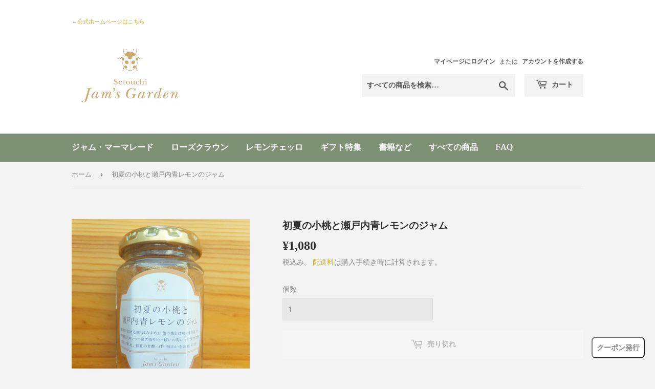

--- FILE ---
content_type: text/html; charset=utf-8
request_url: https://shop.jams-garden.com/products/%E5%88%9D%E5%A4%8F%E3%81%AE%E5%B0%8F%E6%A1%83%E3%81%A8%E7%80%AC%E6%88%B8%E5%86%85%E9%9D%92%E3%83%AC%E3%83%A2%E3%83%B3%E3%81%AE%E3%82%B8%E3%83%A3%E3%83%A0
body_size: 24255
content:
<!doctype html>
<html class="no-touch no-js">
<head>
               <script type='text/javascript'>var easylockdownLocationDisabled = true;</script> <script type='text/javascript' src='//shop.jams-garden.com/apps/easylockdown/easylockdown-1.0.8.min.js' data-no-instant></script> <script type='text/javascript'>if( typeof InstantClick == 'object' ) easylockdown.clearData();</script> <style type="text/css">#easylockdown-password-form{padding:30px 0;text-align:center}#easylockdown-wrapper,.easylockdown-form-holder{display:inline-block}#easylockdown-password{vertical-align:top;margin-bottom:16px;padding:8px 15px;line-height:1.2em;outline:0;box-shadow:none}#easylockdown-password-error{display:none;color:#fb8077;text-align:left}#easylockdown-password-error.easylockdown-error{border:1px solid #fb8077}#easylockdown-password-form-button:not(.easylockdown-native-styles){vertical-align:top;display:inline-block!important;height:auto!important;padding:8px 15px;background:#777;border-radius:3px;color:#fff!important;line-height:1.2em;text-decoration:none!important}.easylockdown-instantclick-fix,.easylockdown-item-selector{position:absolute;z-index:-999;display:none;height:0;width:0;font-size:0;line-height:0}.easylockdown-collection-item[data-eld-loc-can],.easylockdown-item-selector+*,.easylockdown-item[data-eld-loc-can]{display:none}.easylockdown404-content-container{padding:50px;text-align:center}.easylockdown404-title-holder .easylockdown-title-404{display:block;margin:0 0 1rem;font-size:2rem;line-height:2.5rem}</style> 













<script type='text/javascript'>
  if( typeof easylockdown == 'object' ) {
    easylockdown.localeRootUrl = '';
    easylockdown.routerByLocation(); 

    easylockdown.onReady(function(e){
      easylockdown.hideAllLinks();
    });
  }
</script>
  <link rel="stylesheet" href="https://obscure-escarpment-2240.herokuapp.com/stylesheets/bcpo-front.css">
  <script>var bcpo_product={"id":4943051685966,"title":"初夏の小桃と瀬戸内青レモンのジャム","handle":"初夏の小桃と瀬戸内青レモンのジャム","description":"初夏の初物小桃に香りの一番のっている青レモンがマリアージュ。桃の繊細な味わいをそのままに、島のレモンの爽やかさが加わった贅沢な一品です!\u003cbr\u003e\u003cbr\u003e原材料:もも(周防大島)、レモン(周防大島)、洗双糖(種子島産)\u003cbr\u003e内容量:155g(糖度30%)\u003cbr\u003e酸味:★\u003cbr\u003e苦味:★","published_at":"2021-02-15T11:12:38+09:00","created_at":"2021-02-15T11:12:38+09:00","vendor":"株式会社　瀬戸内ジャムズガーデン","type":"瀬戸内プレミアム　ジャムシリーズ","tags":[],"price":108000,"price_min":108000,"price_max":108000,"available":false,"price_varies":false,"compare_at_price":null,"compare_at_price_min":0,"compare_at_price_max":0,"compare_at_price_varies":false,"variants":[{"id":32878351712334,"title":"Default Title","option1":"Default Title","option2":null,"option3":null,"sku":"p06003","requires_shipping":true,"taxable":true,"featured_image":null,"available":false,"name":"初夏の小桃と瀬戸内青レモンのジャム","public_title":null,"options":["Default Title"],"price":108000,"weight":0,"compare_at_price":null,"inventory_management":"shopify","barcode":null,"requires_selling_plan":false,"selling_plan_allocations":[]}],"images":["\/\/shop.jams-garden.com\/cdn\/shop\/products\/06240011_576bfc23b91e1.jpg?v=1613355158"],"featured_image":"\/\/shop.jams-garden.com\/cdn\/shop\/products\/06240011_576bfc23b91e1.jpg?v=1613355158","options":["Title"],"media":[{"alt":null,"id":9143864262734,"position":1,"preview_image":{"aspect_ratio":1.0,"height":500,"width":500,"src":"\/\/shop.jams-garden.com\/cdn\/shop\/products\/06240011_576bfc23b91e1.jpg?v=1613355158"},"aspect_ratio":1.0,"height":500,"media_type":"image","src":"\/\/shop.jams-garden.com\/cdn\/shop\/products\/06240011_576bfc23b91e1.jpg?v=1613355158","width":500}],"requires_selling_plan":false,"selling_plan_groups":[],"content":"初夏の初物小桃に香りの一番のっている青レモンがマリアージュ。桃の繊細な味わいをそのままに、島のレモンの爽やかさが加わった贅沢な一品です!\u003cbr\u003e\u003cbr\u003e原材料:もも(周防大島)、レモン(周防大島)、洗双糖(種子島産)\u003cbr\u003e内容量:155g(糖度30%)\u003cbr\u003e酸味:★\u003cbr\u003e苦味:★"};  var bcpo_settings={"shop_currency":"JPY","money_format2":"¥{{amount_no_decimals}} JPY","money_format_without_currency":"¥{{amount_no_decimals}}"};var inventory_quantity = [];inventory_quantity.push(0);if(bcpo_product) { for (var i = 0; i < bcpo_product.variants.length; i += 1) { bcpo_product.variants[i].inventory_quantity = inventory_quantity[i]; }}window.bcpo = window.bcpo || {}; bcpo.cart = {"note":null,"attributes":{},"original_total_price":0,"total_price":0,"total_discount":0,"total_weight":0.0,"item_count":0,"items":[],"requires_shipping":false,"currency":"JPY","items_subtotal_price":0,"cart_level_discount_applications":[],"checkout_charge_amount":0}; bcpo.ogFormData = FormData;</script>

    
    
  <script>(function(H){H.className=H.className.replace(/\bno-js\b/,'js')})(document.documentElement)</script>
  <!-- Basic page needs ================================================== -->
  <meta charset="utf-8">
  <meta http-equiv="X-UA-Compatible" content="IE=edge,chrome=1">

  
  <link rel="shortcut icon" href="//shop.jams-garden.com/cdn/shop/files/54_32x32.png?v=1614347937" type="image/png" />
  

  <!-- Title and description ================================================== -->
  <title>
  初夏の小桃と瀬戸内青レモンのジャム &ndash; 公式：瀬戸内ジャムズガーデンオンラインブティック
  </title>

  
    <meta name="description" content="初夏の初物小桃に香りの一番のっている青レモンがマリアージュ。桃の繊細な味わいをそのままに、島のレモンの爽やかさが加わった贅沢な一品です!原材料:もも(周防大島)、レモン(周防大島)、洗双糖(種子島産)内容量:155g(糖度30%)酸味:★苦味:★">
  

  <!-- Product meta ================================================== -->
  <!-- /snippets/social-meta-tags.liquid -->




<meta property="og:site_name" content="公式：瀬戸内ジャムズガーデンオンラインブティック">
<meta property="og:url" content="https://shop.jams-garden.com/products/%e5%88%9d%e5%a4%8f%e3%81%ae%e5%b0%8f%e6%a1%83%e3%81%a8%e7%80%ac%e6%88%b8%e5%86%85%e9%9d%92%e3%83%ac%e3%83%a2%e3%83%b3%e3%81%ae%e3%82%b8%e3%83%a3%e3%83%a0">
<meta property="og:title" content="初夏の小桃と瀬戸内青レモンのジャム">
<meta property="og:type" content="product">
<meta property="og:description" content="初夏の初物小桃に香りの一番のっている青レモンがマリアージュ。桃の繊細な味わいをそのままに、島のレモンの爽やかさが加わった贅沢な一品です!原材料:もも(周防大島)、レモン(周防大島)、洗双糖(種子島産)内容量:155g(糖度30%)酸味:★苦味:★">

  <meta property="og:price:amount" content="1,080">
  <meta property="og:price:currency" content="JPY">

<meta property="og:image" content="http://shop.jams-garden.com/cdn/shop/products/06240011_576bfc23b91e1_1200x1200.jpg?v=1613355158">
<meta property="og:image:secure_url" content="https://shop.jams-garden.com/cdn/shop/products/06240011_576bfc23b91e1_1200x1200.jpg?v=1613355158">


<meta name="twitter:card" content="summary_large_image">
<meta name="twitter:title" content="初夏の小桃と瀬戸内青レモンのジャム">
<meta name="twitter:description" content="初夏の初物小桃に香りの一番のっている青レモンがマリアージュ。桃の繊細な味わいをそのままに、島のレモンの爽やかさが加わった贅沢な一品です!原材料:もも(周防大島)、レモン(周防大島)、洗双糖(種子島産)内容量:155g(糖度30%)酸味:★苦味:★">


  <!-- Helpers ================================================== -->
  <link rel="canonical" href="https://shop.jams-garden.com/products/%e5%88%9d%e5%a4%8f%e3%81%ae%e5%b0%8f%e6%a1%83%e3%81%a8%e7%80%ac%e6%88%b8%e5%86%85%e9%9d%92%e3%83%ac%e3%83%a2%e3%83%b3%e3%81%ae%e3%82%b8%e3%83%a3%e3%83%a0">
  <meta name="viewport" content="width=device-width,initial-scale=1">

  <!-- CSS ================================================== -->
  <link href="//shop.jams-garden.com/cdn/shop/t/3/assets/theme.scss.css?v=72947421587214224921767865509" rel="stylesheet" type="text/css" media="all" />

  <!-- Header hook for plugins ================================================== -->
  <script>window.performance && window.performance.mark && window.performance.mark('shopify.content_for_header.start');</script><meta name="google-site-verification" content="q8P0LlWaEybreaUcYiXnSTOaC_3JUvUMwW7EX5q1GyI">
<meta id="shopify-digital-wallet" name="shopify-digital-wallet" content="/24402165838/digital_wallets/dialog">
<link rel="alternate" type="application/json+oembed" href="https://shop.jams-garden.com/products/%e5%88%9d%e5%a4%8f%e3%81%ae%e5%b0%8f%e6%a1%83%e3%81%a8%e7%80%ac%e6%88%b8%e5%86%85%e9%9d%92%e3%83%ac%e3%83%a2%e3%83%b3%e3%81%ae%e3%82%b8%e3%83%a3%e3%83%a0.oembed">
<script async="async" src="/checkouts/internal/preloads.js?locale=ja-JP"></script>
<script id="shopify-features" type="application/json">{"accessToken":"934a2b9aeb342f58d32c3b025e3c3d10","betas":["rich-media-storefront-analytics"],"domain":"shop.jams-garden.com","predictiveSearch":false,"shopId":24402165838,"locale":"ja"}</script>
<script>var Shopify = Shopify || {};
Shopify.shop = "jams-garden.myshopify.com";
Shopify.locale = "ja";
Shopify.currency = {"active":"JPY","rate":"1.0"};
Shopify.country = "JP";
Shopify.theme = {"name":"Supply","id":73653190734,"schema_name":"Supply","schema_version":"8.2.3","theme_store_id":679,"role":"main"};
Shopify.theme.handle = "null";
Shopify.theme.style = {"id":null,"handle":null};
Shopify.cdnHost = "shop.jams-garden.com/cdn";
Shopify.routes = Shopify.routes || {};
Shopify.routes.root = "/";</script>
<script type="module">!function(o){(o.Shopify=o.Shopify||{}).modules=!0}(window);</script>
<script>!function(o){function n(){var o=[];function n(){o.push(Array.prototype.slice.apply(arguments))}return n.q=o,n}var t=o.Shopify=o.Shopify||{};t.loadFeatures=n(),t.autoloadFeatures=n()}(window);</script>
<script id="shop-js-analytics" type="application/json">{"pageType":"product"}</script>
<script defer="defer" async type="module" src="//shop.jams-garden.com/cdn/shopifycloud/shop-js/modules/v2/client.init-shop-cart-sync_0MstufBG.ja.esm.js"></script>
<script defer="defer" async type="module" src="//shop.jams-garden.com/cdn/shopifycloud/shop-js/modules/v2/chunk.common_jll-23Z1.esm.js"></script>
<script defer="defer" async type="module" src="//shop.jams-garden.com/cdn/shopifycloud/shop-js/modules/v2/chunk.modal_HXih6-AF.esm.js"></script>
<script type="module">
  await import("//shop.jams-garden.com/cdn/shopifycloud/shop-js/modules/v2/client.init-shop-cart-sync_0MstufBG.ja.esm.js");
await import("//shop.jams-garden.com/cdn/shopifycloud/shop-js/modules/v2/chunk.common_jll-23Z1.esm.js");
await import("//shop.jams-garden.com/cdn/shopifycloud/shop-js/modules/v2/chunk.modal_HXih6-AF.esm.js");

  window.Shopify.SignInWithShop?.initShopCartSync?.({"fedCMEnabled":true,"windoidEnabled":true});

</script>
<script>(function() {
  var isLoaded = false;
  function asyncLoad() {
    if (isLoaded) return;
    isLoaded = true;
    var urls = ["https:\/\/oseibo-ship.herokuapp.com\/script_tags\/oseibo_ship.js?shop=jams-garden.myshopify.com","\/\/cdn.shopify.com\/proxy\/d5763a90d86dba4c246cae3de83390a68f7d70cd3686adca316ed2689d11036c\/obscure-escarpment-2240.herokuapp.com\/js\/best_custom_product_options.js?shop=jams-garden.myshopify.com\u0026sp-cache-control=cHVibGljLCBtYXgtYWdlPTkwMA","https:\/\/subscription-script2-pr.firebaseapp.com\/script.js?shop=jams-garden.myshopify.com","https:\/\/d1qnl12h46g6qu.cloudfront.net\/jams-garden.myshopify.com.js?shop=jams-garden.myshopify.com","https:\/\/documents-app.mixlogue.jp\/scripts\/ue87f9sf8e7rd.min.js?shop=jams-garden.myshopify.com","\/\/d1liekpayvooaz.cloudfront.net\/apps\/customizery\/customizery.js?shop=jams-garden.myshopify.com"];
    for (var i = 0; i < urls.length; i++) {
      var s = document.createElement('script');
      s.type = 'text/javascript';
      s.async = true;
      s.src = urls[i];
      var x = document.getElementsByTagName('script')[0];
      x.parentNode.insertBefore(s, x);
    }
  };
  if(window.attachEvent) {
    window.attachEvent('onload', asyncLoad);
  } else {
    window.addEventListener('load', asyncLoad, false);
  }
})();</script>
<script id="__st">var __st={"a":24402165838,"offset":32400,"reqid":"0cf12987-f0d8-455e-8819-659c1fef29df-1769326755","pageurl":"shop.jams-garden.com\/products\/%E5%88%9D%E5%A4%8F%E3%81%AE%E5%B0%8F%E6%A1%83%E3%81%A8%E7%80%AC%E6%88%B8%E5%86%85%E9%9D%92%E3%83%AC%E3%83%A2%E3%83%B3%E3%81%AE%E3%82%B8%E3%83%A3%E3%83%A0","u":"f84baab5f987","p":"product","rtyp":"product","rid":4943051685966};</script>
<script>window.ShopifyPaypalV4VisibilityTracking = true;</script>
<script id="captcha-bootstrap">!function(){'use strict';const t='contact',e='account',n='new_comment',o=[[t,t],['blogs',n],['comments',n],[t,'customer']],c=[[e,'customer_login'],[e,'guest_login'],[e,'recover_customer_password'],[e,'create_customer']],r=t=>t.map((([t,e])=>`form[action*='/${t}']:not([data-nocaptcha='true']) input[name='form_type'][value='${e}']`)).join(','),a=t=>()=>t?[...document.querySelectorAll(t)].map((t=>t.form)):[];function s(){const t=[...o],e=r(t);return a(e)}const i='password',u='form_key',d=['recaptcha-v3-token','g-recaptcha-response','h-captcha-response',i],f=()=>{try{return window.sessionStorage}catch{return}},m='__shopify_v',_=t=>t.elements[u];function p(t,e,n=!1){try{const o=window.sessionStorage,c=JSON.parse(o.getItem(e)),{data:r}=function(t){const{data:e,action:n}=t;return t[m]||n?{data:e,action:n}:{data:t,action:n}}(c);for(const[e,n]of Object.entries(r))t.elements[e]&&(t.elements[e].value=n);n&&o.removeItem(e)}catch(o){console.error('form repopulation failed',{error:o})}}const l='form_type',E='cptcha';function T(t){t.dataset[E]=!0}const w=window,h=w.document,L='Shopify',v='ce_forms',y='captcha';let A=!1;((t,e)=>{const n=(g='f06e6c50-85a8-45c8-87d0-21a2b65856fe',I='https://cdn.shopify.com/shopifycloud/storefront-forms-hcaptcha/ce_storefront_forms_captcha_hcaptcha.v1.5.2.iife.js',D={infoText:'hCaptchaによる保護',privacyText:'プライバシー',termsText:'利用規約'},(t,e,n)=>{const o=w[L][v],c=o.bindForm;if(c)return c(t,g,e,D).then(n);var r;o.q.push([[t,g,e,D],n]),r=I,A||(h.body.append(Object.assign(h.createElement('script'),{id:'captcha-provider',async:!0,src:r})),A=!0)});var g,I,D;w[L]=w[L]||{},w[L][v]=w[L][v]||{},w[L][v].q=[],w[L][y]=w[L][y]||{},w[L][y].protect=function(t,e){n(t,void 0,e),T(t)},Object.freeze(w[L][y]),function(t,e,n,w,h,L){const[v,y,A,g]=function(t,e,n){const i=e?o:[],u=t?c:[],d=[...i,...u],f=r(d),m=r(i),_=r(d.filter((([t,e])=>n.includes(e))));return[a(f),a(m),a(_),s()]}(w,h,L),I=t=>{const e=t.target;return e instanceof HTMLFormElement?e:e&&e.form},D=t=>v().includes(t);t.addEventListener('submit',(t=>{const e=I(t);if(!e)return;const n=D(e)&&!e.dataset.hcaptchaBound&&!e.dataset.recaptchaBound,o=_(e),c=g().includes(e)&&(!o||!o.value);(n||c)&&t.preventDefault(),c&&!n&&(function(t){try{if(!f())return;!function(t){const e=f();if(!e)return;const n=_(t);if(!n)return;const o=n.value;o&&e.removeItem(o)}(t);const e=Array.from(Array(32),(()=>Math.random().toString(36)[2])).join('');!function(t,e){_(t)||t.append(Object.assign(document.createElement('input'),{type:'hidden',name:u})),t.elements[u].value=e}(t,e),function(t,e){const n=f();if(!n)return;const o=[...t.querySelectorAll(`input[type='${i}']`)].map((({name:t})=>t)),c=[...d,...o],r={};for(const[a,s]of new FormData(t).entries())c.includes(a)||(r[a]=s);n.setItem(e,JSON.stringify({[m]:1,action:t.action,data:r}))}(t,e)}catch(e){console.error('failed to persist form',e)}}(e),e.submit())}));const S=(t,e)=>{t&&!t.dataset[E]&&(n(t,e.some((e=>e===t))),T(t))};for(const o of['focusin','change'])t.addEventListener(o,(t=>{const e=I(t);D(e)&&S(e,y())}));const B=e.get('form_key'),M=e.get(l),P=B&&M;t.addEventListener('DOMContentLoaded',(()=>{const t=y();if(P)for(const e of t)e.elements[l].value===M&&p(e,B);[...new Set([...A(),...v().filter((t=>'true'===t.dataset.shopifyCaptcha))])].forEach((e=>S(e,t)))}))}(h,new URLSearchParams(w.location.search),n,t,e,['guest_login'])})(!0,!0)}();</script>
<script integrity="sha256-4kQ18oKyAcykRKYeNunJcIwy7WH5gtpwJnB7kiuLZ1E=" data-source-attribution="shopify.loadfeatures" defer="defer" src="//shop.jams-garden.com/cdn/shopifycloud/storefront/assets/storefront/load_feature-a0a9edcb.js" crossorigin="anonymous"></script>
<script data-source-attribution="shopify.dynamic_checkout.dynamic.init">var Shopify=Shopify||{};Shopify.PaymentButton=Shopify.PaymentButton||{isStorefrontPortableWallets:!0,init:function(){window.Shopify.PaymentButton.init=function(){};var t=document.createElement("script");t.src="https://shop.jams-garden.com/cdn/shopifycloud/portable-wallets/latest/portable-wallets.ja.js",t.type="module",document.head.appendChild(t)}};
</script>
<script data-source-attribution="shopify.dynamic_checkout.buyer_consent">
  function portableWalletsHideBuyerConsent(e){var t=document.getElementById("shopify-buyer-consent"),n=document.getElementById("shopify-subscription-policy-button");t&&n&&(t.classList.add("hidden"),t.setAttribute("aria-hidden","true"),n.removeEventListener("click",e))}function portableWalletsShowBuyerConsent(e){var t=document.getElementById("shopify-buyer-consent"),n=document.getElementById("shopify-subscription-policy-button");t&&n&&(t.classList.remove("hidden"),t.removeAttribute("aria-hidden"),n.addEventListener("click",e))}window.Shopify?.PaymentButton&&(window.Shopify.PaymentButton.hideBuyerConsent=portableWalletsHideBuyerConsent,window.Shopify.PaymentButton.showBuyerConsent=portableWalletsShowBuyerConsent);
</script>
<script data-source-attribution="shopify.dynamic_checkout.cart.bootstrap">document.addEventListener("DOMContentLoaded",(function(){function t(){return document.querySelector("shopify-accelerated-checkout-cart, shopify-accelerated-checkout")}if(t())Shopify.PaymentButton.init();else{new MutationObserver((function(e,n){t()&&(Shopify.PaymentButton.init(),n.disconnect())})).observe(document.body,{childList:!0,subtree:!0})}}));
</script>

<script>window.performance && window.performance.mark && window.performance.mark('shopify.content_for_header.end');</script>

  
  

  <script src="//shop.jams-garden.com/cdn/shop/t/3/assets/jquery-2.2.3.min.js?v=58211863146907186831559372881" type="text/javascript"></script>

  <script src="//shop.jams-garden.com/cdn/shop/t/3/assets/lazysizes.min.js?v=8147953233334221341559372881" async="async"></script>
  <script src="//shop.jams-garden.com/cdn/shop/t/3/assets/vendor.js?v=106177282645720727331559372882" defer="defer"></script>
  <script src="//shop.jams-garden.com/cdn/shop/t/3/assets/theme.js?v=60053295154556007381708347005" defer="defer"></script>


  <!-- "snippets/shogun-head.liquid" was not rendered, the associated app was uninstalled -->
  <script src="https://shopoe.net/app.js"></script>
<script>
setTimeout(function(){
    var customVariantId = '32889921798222';
    $.ajax({
        type: 'GET',
        url: '/cart.js',
        dataType: 'json',
        success: function (data) {
            var allCount = 0;
            var customCount = 0;

            var items = data['items'];
            for (i = 0; i < items.length; i++) {
                var itemQuantity = items[i]['quantity'];
                allCount += itemQuantity;
                if (items[i]['variant_id'] == customVariantId) {
                    customCount += itemQuantity;
                }
            }

            if (customCount > 0) {
                var realCount = allCount - customCount;
                $('#CartCount > span').html(realCount);
                $('.total_count_ajax').html(realCount);
                $('.desk_count').html(realCount);
                $('.cart-count').html(realCount);
                $('.header__cart-count-bubble span').html(realCount);
                $('.site-header__cart #CartCount').html(realCount);
                $('.cart-count-js').html(realCount);
                $('#CartToggleItemCount').html(realCount);
                $('.tt-cart .tt-badge-cart').html(realCount);
                $('.mini-cart-wrap .item-count').html(realCount);
                $('.js-cart-count').html(realCount);
            }
        }
    });
}, 1500);

setTimeout(function(){
    $('.grid__item, .featured-collections__item, .grid-item, .card.critical-clear').each(function(){
        var aTag = $(this).find('a');
        if (aTag && aTag.attr('href')) {
            if (aTag.attr('href').search('__customized-items') > -1) {
                $(this).fadeOut(0);
            }
        }
    });
}, 150);
</script>
<!-- BEGIN app block: shopify://apps/delivery-pickup-edp/blocks/otd-block/f1383932-76e6-410b-b861-75ee80486672 --><script type="text/javascript" async src="https://otd.appsonrent.com/on-time-delivery/assets/js/on-time-delivery.js"></script>
  <!-- END app block --><script src="https://cdn.shopify.com/extensions/019b97b0-6350-7631-8123-95494b086580/socialwidget-instafeed-78/assets/social-widget.min.js" type="text/javascript" defer="defer"></script>
<link href="https://monorail-edge.shopifysvc.com" rel="dns-prefetch">
<script>(function(){if ("sendBeacon" in navigator && "performance" in window) {try {var session_token_from_headers = performance.getEntriesByType('navigation')[0].serverTiming.find(x => x.name == '_s').description;} catch {var session_token_from_headers = undefined;}var session_cookie_matches = document.cookie.match(/_shopify_s=([^;]*)/);var session_token_from_cookie = session_cookie_matches && session_cookie_matches.length === 2 ? session_cookie_matches[1] : "";var session_token = session_token_from_headers || session_token_from_cookie || "";function handle_abandonment_event(e) {var entries = performance.getEntries().filter(function(entry) {return /monorail-edge.shopifysvc.com/.test(entry.name);});if (!window.abandonment_tracked && entries.length === 0) {window.abandonment_tracked = true;var currentMs = Date.now();var navigation_start = performance.timing.navigationStart;var payload = {shop_id: 24402165838,url: window.location.href,navigation_start,duration: currentMs - navigation_start,session_token,page_type: "product"};window.navigator.sendBeacon("https://monorail-edge.shopifysvc.com/v1/produce", JSON.stringify({schema_id: "online_store_buyer_site_abandonment/1.1",payload: payload,metadata: {event_created_at_ms: currentMs,event_sent_at_ms: currentMs}}));}}window.addEventListener('pagehide', handle_abandonment_event);}}());</script>
<script id="web-pixels-manager-setup">(function e(e,d,r,n,o){if(void 0===o&&(o={}),!Boolean(null===(a=null===(i=window.Shopify)||void 0===i?void 0:i.analytics)||void 0===a?void 0:a.replayQueue)){var i,a;window.Shopify=window.Shopify||{};var t=window.Shopify;t.analytics=t.analytics||{};var s=t.analytics;s.replayQueue=[],s.publish=function(e,d,r){return s.replayQueue.push([e,d,r]),!0};try{self.performance.mark("wpm:start")}catch(e){}var l=function(){var e={modern:/Edge?\/(1{2}[4-9]|1[2-9]\d|[2-9]\d{2}|\d{4,})\.\d+(\.\d+|)|Firefox\/(1{2}[4-9]|1[2-9]\d|[2-9]\d{2}|\d{4,})\.\d+(\.\d+|)|Chrom(ium|e)\/(9{2}|\d{3,})\.\d+(\.\d+|)|(Maci|X1{2}).+ Version\/(15\.\d+|(1[6-9]|[2-9]\d|\d{3,})\.\d+)([,.]\d+|)( \(\w+\)|)( Mobile\/\w+|) Safari\/|Chrome.+OPR\/(9{2}|\d{3,})\.\d+\.\d+|(CPU[ +]OS|iPhone[ +]OS|CPU[ +]iPhone|CPU IPhone OS|CPU iPad OS)[ +]+(15[._]\d+|(1[6-9]|[2-9]\d|\d{3,})[._]\d+)([._]\d+|)|Android:?[ /-](13[3-9]|1[4-9]\d|[2-9]\d{2}|\d{4,})(\.\d+|)(\.\d+|)|Android.+Firefox\/(13[5-9]|1[4-9]\d|[2-9]\d{2}|\d{4,})\.\d+(\.\d+|)|Android.+Chrom(ium|e)\/(13[3-9]|1[4-9]\d|[2-9]\d{2}|\d{4,})\.\d+(\.\d+|)|SamsungBrowser\/([2-9]\d|\d{3,})\.\d+/,legacy:/Edge?\/(1[6-9]|[2-9]\d|\d{3,})\.\d+(\.\d+|)|Firefox\/(5[4-9]|[6-9]\d|\d{3,})\.\d+(\.\d+|)|Chrom(ium|e)\/(5[1-9]|[6-9]\d|\d{3,})\.\d+(\.\d+|)([\d.]+$|.*Safari\/(?![\d.]+ Edge\/[\d.]+$))|(Maci|X1{2}).+ Version\/(10\.\d+|(1[1-9]|[2-9]\d|\d{3,})\.\d+)([,.]\d+|)( \(\w+\)|)( Mobile\/\w+|) Safari\/|Chrome.+OPR\/(3[89]|[4-9]\d|\d{3,})\.\d+\.\d+|(CPU[ +]OS|iPhone[ +]OS|CPU[ +]iPhone|CPU IPhone OS|CPU iPad OS)[ +]+(10[._]\d+|(1[1-9]|[2-9]\d|\d{3,})[._]\d+)([._]\d+|)|Android:?[ /-](13[3-9]|1[4-9]\d|[2-9]\d{2}|\d{4,})(\.\d+|)(\.\d+|)|Mobile Safari.+OPR\/([89]\d|\d{3,})\.\d+\.\d+|Android.+Firefox\/(13[5-9]|1[4-9]\d|[2-9]\d{2}|\d{4,})\.\d+(\.\d+|)|Android.+Chrom(ium|e)\/(13[3-9]|1[4-9]\d|[2-9]\d{2}|\d{4,})\.\d+(\.\d+|)|Android.+(UC? ?Browser|UCWEB|U3)[ /]?(15\.([5-9]|\d{2,})|(1[6-9]|[2-9]\d|\d{3,})\.\d+)\.\d+|SamsungBrowser\/(5\.\d+|([6-9]|\d{2,})\.\d+)|Android.+MQ{2}Browser\/(14(\.(9|\d{2,})|)|(1[5-9]|[2-9]\d|\d{3,})(\.\d+|))(\.\d+|)|K[Aa][Ii]OS\/(3\.\d+|([4-9]|\d{2,})\.\d+)(\.\d+|)/},d=e.modern,r=e.legacy,n=navigator.userAgent;return n.match(d)?"modern":n.match(r)?"legacy":"unknown"}(),u="modern"===l?"modern":"legacy",c=(null!=n?n:{modern:"",legacy:""})[u],f=function(e){return[e.baseUrl,"/wpm","/b",e.hashVersion,"modern"===e.buildTarget?"m":"l",".js"].join("")}({baseUrl:d,hashVersion:r,buildTarget:u}),m=function(e){var d=e.version,r=e.bundleTarget,n=e.surface,o=e.pageUrl,i=e.monorailEndpoint;return{emit:function(e){var a=e.status,t=e.errorMsg,s=(new Date).getTime(),l=JSON.stringify({metadata:{event_sent_at_ms:s},events:[{schema_id:"web_pixels_manager_load/3.1",payload:{version:d,bundle_target:r,page_url:o,status:a,surface:n,error_msg:t},metadata:{event_created_at_ms:s}}]});if(!i)return console&&console.warn&&console.warn("[Web Pixels Manager] No Monorail endpoint provided, skipping logging."),!1;try{return self.navigator.sendBeacon.bind(self.navigator)(i,l)}catch(e){}var u=new XMLHttpRequest;try{return u.open("POST",i,!0),u.setRequestHeader("Content-Type","text/plain"),u.send(l),!0}catch(e){return console&&console.warn&&console.warn("[Web Pixels Manager] Got an unhandled error while logging to Monorail."),!1}}}}({version:r,bundleTarget:l,surface:e.surface,pageUrl:self.location.href,monorailEndpoint:e.monorailEndpoint});try{o.browserTarget=l,function(e){var d=e.src,r=e.async,n=void 0===r||r,o=e.onload,i=e.onerror,a=e.sri,t=e.scriptDataAttributes,s=void 0===t?{}:t,l=document.createElement("script"),u=document.querySelector("head"),c=document.querySelector("body");if(l.async=n,l.src=d,a&&(l.integrity=a,l.crossOrigin="anonymous"),s)for(var f in s)if(Object.prototype.hasOwnProperty.call(s,f))try{l.dataset[f]=s[f]}catch(e){}if(o&&l.addEventListener("load",o),i&&l.addEventListener("error",i),u)u.appendChild(l);else{if(!c)throw new Error("Did not find a head or body element to append the script");c.appendChild(l)}}({src:f,async:!0,onload:function(){if(!function(){var e,d;return Boolean(null===(d=null===(e=window.Shopify)||void 0===e?void 0:e.analytics)||void 0===d?void 0:d.initialized)}()){var d=window.webPixelsManager.init(e)||void 0;if(d){var r=window.Shopify.analytics;r.replayQueue.forEach((function(e){var r=e[0],n=e[1],o=e[2];d.publishCustomEvent(r,n,o)})),r.replayQueue=[],r.publish=d.publishCustomEvent,r.visitor=d.visitor,r.initialized=!0}}},onerror:function(){return m.emit({status:"failed",errorMsg:"".concat(f," has failed to load")})},sri:function(e){var d=/^sha384-[A-Za-z0-9+/=]+$/;return"string"==typeof e&&d.test(e)}(c)?c:"",scriptDataAttributes:o}),m.emit({status:"loading"})}catch(e){m.emit({status:"failed",errorMsg:(null==e?void 0:e.message)||"Unknown error"})}}})({shopId: 24402165838,storefrontBaseUrl: "https://shop.jams-garden.com",extensionsBaseUrl: "https://extensions.shopifycdn.com/cdn/shopifycloud/web-pixels-manager",monorailEndpoint: "https://monorail-edge.shopifysvc.com/unstable/produce_batch",surface: "storefront-renderer",enabledBetaFlags: ["2dca8a86"],webPixelsConfigList: [{"id":"1354891580","configuration":"{\"accountID\":\"123\"}","eventPayloadVersion":"v1","runtimeContext":"STRICT","scriptVersion":"d9eab77fe0e9788fe2a14272cb20824b","type":"APP","apiClientId":152769888257,"privacyPurposes":["ANALYTICS","MARKETING","SALE_OF_DATA"],"dataSharingAdjustments":{"protectedCustomerApprovalScopes":["read_customer_address","read_customer_email","read_customer_name","read_customer_personal_data","read_customer_phone"]}},{"id":"884310332","configuration":"{\"config\":\"{\\\"pixel_id\\\":\\\"G-12N2LWTJKC\\\",\\\"google_tag_ids\\\":[\\\"G-12N2LWTJKC\\\",\\\"GT-NS9VNKS\\\"],\\\"target_country\\\":\\\"JP\\\",\\\"gtag_events\\\":[{\\\"type\\\":\\\"search\\\",\\\"action_label\\\":\\\"G-12N2LWTJKC\\\"},{\\\"type\\\":\\\"begin_checkout\\\",\\\"action_label\\\":\\\"G-12N2LWTJKC\\\"},{\\\"type\\\":\\\"view_item\\\",\\\"action_label\\\":[\\\"G-12N2LWTJKC\\\",\\\"MC-N1SZ4L0Q8K\\\"]},{\\\"type\\\":\\\"purchase\\\",\\\"action_label\\\":[\\\"G-12N2LWTJKC\\\",\\\"MC-N1SZ4L0Q8K\\\"]},{\\\"type\\\":\\\"page_view\\\",\\\"action_label\\\":[\\\"G-12N2LWTJKC\\\",\\\"MC-N1SZ4L0Q8K\\\"]},{\\\"type\\\":\\\"add_payment_info\\\",\\\"action_label\\\":\\\"G-12N2LWTJKC\\\"},{\\\"type\\\":\\\"add_to_cart\\\",\\\"action_label\\\":\\\"G-12N2LWTJKC\\\"}],\\\"enable_monitoring_mode\\\":false}\"}","eventPayloadVersion":"v1","runtimeContext":"OPEN","scriptVersion":"b2a88bafab3e21179ed38636efcd8a93","type":"APP","apiClientId":1780363,"privacyPurposes":[],"dataSharingAdjustments":{"protectedCustomerApprovalScopes":["read_customer_address","read_customer_email","read_customer_name","read_customer_personal_data","read_customer_phone"]}},{"id":"426934588","configuration":"{\"pixel_id\":\"488834275482096\",\"pixel_type\":\"facebook_pixel\",\"metaapp_system_user_token\":\"-\"}","eventPayloadVersion":"v1","runtimeContext":"OPEN","scriptVersion":"ca16bc87fe92b6042fbaa3acc2fbdaa6","type":"APP","apiClientId":2329312,"privacyPurposes":["ANALYTICS","MARKETING","SALE_OF_DATA"],"dataSharingAdjustments":{"protectedCustomerApprovalScopes":["read_customer_address","read_customer_email","read_customer_name","read_customer_personal_data","read_customer_phone"]}},{"id":"155451708","eventPayloadVersion":"v1","runtimeContext":"LAX","scriptVersion":"1","type":"CUSTOM","privacyPurposes":["ANALYTICS"],"name":"Google Analytics tag (migrated)"},{"id":"shopify-app-pixel","configuration":"{}","eventPayloadVersion":"v1","runtimeContext":"STRICT","scriptVersion":"0450","apiClientId":"shopify-pixel","type":"APP","privacyPurposes":["ANALYTICS","MARKETING"]},{"id":"shopify-custom-pixel","eventPayloadVersion":"v1","runtimeContext":"LAX","scriptVersion":"0450","apiClientId":"shopify-pixel","type":"CUSTOM","privacyPurposes":["ANALYTICS","MARKETING"]}],isMerchantRequest: false,initData: {"shop":{"name":"公式：瀬戸内ジャムズガーデンオンラインブティック","paymentSettings":{"currencyCode":"JPY"},"myshopifyDomain":"jams-garden.myshopify.com","countryCode":"JP","storefrontUrl":"https:\/\/shop.jams-garden.com"},"customer":null,"cart":null,"checkout":null,"productVariants":[{"price":{"amount":1080.0,"currencyCode":"JPY"},"product":{"title":"初夏の小桃と瀬戸内青レモンのジャム","vendor":"株式会社　瀬戸内ジャムズガーデン","id":"4943051685966","untranslatedTitle":"初夏の小桃と瀬戸内青レモンのジャム","url":"\/products\/%E5%88%9D%E5%A4%8F%E3%81%AE%E5%B0%8F%E6%A1%83%E3%81%A8%E7%80%AC%E6%88%B8%E5%86%85%E9%9D%92%E3%83%AC%E3%83%A2%E3%83%B3%E3%81%AE%E3%82%B8%E3%83%A3%E3%83%A0","type":"瀬戸内プレミアム　ジャムシリーズ"},"id":"32878351712334","image":{"src":"\/\/shop.jams-garden.com\/cdn\/shop\/products\/06240011_576bfc23b91e1.jpg?v=1613355158"},"sku":"p06003","title":"Default Title","untranslatedTitle":"Default Title"}],"purchasingCompany":null},},"https://shop.jams-garden.com/cdn","fcfee988w5aeb613cpc8e4bc33m6693e112",{"modern":"","legacy":""},{"shopId":"24402165838","storefrontBaseUrl":"https:\/\/shop.jams-garden.com","extensionBaseUrl":"https:\/\/extensions.shopifycdn.com\/cdn\/shopifycloud\/web-pixels-manager","surface":"storefront-renderer","enabledBetaFlags":"[\"2dca8a86\"]","isMerchantRequest":"false","hashVersion":"fcfee988w5aeb613cpc8e4bc33m6693e112","publish":"custom","events":"[[\"page_viewed\",{}],[\"product_viewed\",{\"productVariant\":{\"price\":{\"amount\":1080.0,\"currencyCode\":\"JPY\"},\"product\":{\"title\":\"初夏の小桃と瀬戸内青レモンのジャム\",\"vendor\":\"株式会社　瀬戸内ジャムズガーデン\",\"id\":\"4943051685966\",\"untranslatedTitle\":\"初夏の小桃と瀬戸内青レモンのジャム\",\"url\":\"\/products\/%E5%88%9D%E5%A4%8F%E3%81%AE%E5%B0%8F%E6%A1%83%E3%81%A8%E7%80%AC%E6%88%B8%E5%86%85%E9%9D%92%E3%83%AC%E3%83%A2%E3%83%B3%E3%81%AE%E3%82%B8%E3%83%A3%E3%83%A0\",\"type\":\"瀬戸内プレミアム　ジャムシリーズ\"},\"id\":\"32878351712334\",\"image\":{\"src\":\"\/\/shop.jams-garden.com\/cdn\/shop\/products\/06240011_576bfc23b91e1.jpg?v=1613355158\"},\"sku\":\"p06003\",\"title\":\"Default Title\",\"untranslatedTitle\":\"Default Title\"}}]]"});</script><script>
  window.ShopifyAnalytics = window.ShopifyAnalytics || {};
  window.ShopifyAnalytics.meta = window.ShopifyAnalytics.meta || {};
  window.ShopifyAnalytics.meta.currency = 'JPY';
  var meta = {"product":{"id":4943051685966,"gid":"gid:\/\/shopify\/Product\/4943051685966","vendor":"株式会社　瀬戸内ジャムズガーデン","type":"瀬戸内プレミアム　ジャムシリーズ","handle":"初夏の小桃と瀬戸内青レモンのジャム","variants":[{"id":32878351712334,"price":108000,"name":"初夏の小桃と瀬戸内青レモンのジャム","public_title":null,"sku":"p06003"}],"remote":false},"page":{"pageType":"product","resourceType":"product","resourceId":4943051685966,"requestId":"0cf12987-f0d8-455e-8819-659c1fef29df-1769326755"}};
  for (var attr in meta) {
    window.ShopifyAnalytics.meta[attr] = meta[attr];
  }
</script>
<script class="analytics">
  (function () {
    var customDocumentWrite = function(content) {
      var jquery = null;

      if (window.jQuery) {
        jquery = window.jQuery;
      } else if (window.Checkout && window.Checkout.$) {
        jquery = window.Checkout.$;
      }

      if (jquery) {
        jquery('body').append(content);
      }
    };

    var hasLoggedConversion = function(token) {
      if (token) {
        return document.cookie.indexOf('loggedConversion=' + token) !== -1;
      }
      return false;
    }

    var setCookieIfConversion = function(token) {
      if (token) {
        var twoMonthsFromNow = new Date(Date.now());
        twoMonthsFromNow.setMonth(twoMonthsFromNow.getMonth() + 2);

        document.cookie = 'loggedConversion=' + token + '; expires=' + twoMonthsFromNow;
      }
    }

    var trekkie = window.ShopifyAnalytics.lib = window.trekkie = window.trekkie || [];
    if (trekkie.integrations) {
      return;
    }
    trekkie.methods = [
      'identify',
      'page',
      'ready',
      'track',
      'trackForm',
      'trackLink'
    ];
    trekkie.factory = function(method) {
      return function() {
        var args = Array.prototype.slice.call(arguments);
        args.unshift(method);
        trekkie.push(args);
        return trekkie;
      };
    };
    for (var i = 0; i < trekkie.methods.length; i++) {
      var key = trekkie.methods[i];
      trekkie[key] = trekkie.factory(key);
    }
    trekkie.load = function(config) {
      trekkie.config = config || {};
      trekkie.config.initialDocumentCookie = document.cookie;
      var first = document.getElementsByTagName('script')[0];
      var script = document.createElement('script');
      script.type = 'text/javascript';
      script.onerror = function(e) {
        var scriptFallback = document.createElement('script');
        scriptFallback.type = 'text/javascript';
        scriptFallback.onerror = function(error) {
                var Monorail = {
      produce: function produce(monorailDomain, schemaId, payload) {
        var currentMs = new Date().getTime();
        var event = {
          schema_id: schemaId,
          payload: payload,
          metadata: {
            event_created_at_ms: currentMs,
            event_sent_at_ms: currentMs
          }
        };
        return Monorail.sendRequest("https://" + monorailDomain + "/v1/produce", JSON.stringify(event));
      },
      sendRequest: function sendRequest(endpointUrl, payload) {
        // Try the sendBeacon API
        if (window && window.navigator && typeof window.navigator.sendBeacon === 'function' && typeof window.Blob === 'function' && !Monorail.isIos12()) {
          var blobData = new window.Blob([payload], {
            type: 'text/plain'
          });

          if (window.navigator.sendBeacon(endpointUrl, blobData)) {
            return true;
          } // sendBeacon was not successful

        } // XHR beacon

        var xhr = new XMLHttpRequest();

        try {
          xhr.open('POST', endpointUrl);
          xhr.setRequestHeader('Content-Type', 'text/plain');
          xhr.send(payload);
        } catch (e) {
          console.log(e);
        }

        return false;
      },
      isIos12: function isIos12() {
        return window.navigator.userAgent.lastIndexOf('iPhone; CPU iPhone OS 12_') !== -1 || window.navigator.userAgent.lastIndexOf('iPad; CPU OS 12_') !== -1;
      }
    };
    Monorail.produce('monorail-edge.shopifysvc.com',
      'trekkie_storefront_load_errors/1.1',
      {shop_id: 24402165838,
      theme_id: 73653190734,
      app_name: "storefront",
      context_url: window.location.href,
      source_url: "//shop.jams-garden.com/cdn/s/trekkie.storefront.8d95595f799fbf7e1d32231b9a28fd43b70c67d3.min.js"});

        };
        scriptFallback.async = true;
        scriptFallback.src = '//shop.jams-garden.com/cdn/s/trekkie.storefront.8d95595f799fbf7e1d32231b9a28fd43b70c67d3.min.js';
        first.parentNode.insertBefore(scriptFallback, first);
      };
      script.async = true;
      script.src = '//shop.jams-garden.com/cdn/s/trekkie.storefront.8d95595f799fbf7e1d32231b9a28fd43b70c67d3.min.js';
      first.parentNode.insertBefore(script, first);
    };
    trekkie.load(
      {"Trekkie":{"appName":"storefront","development":false,"defaultAttributes":{"shopId":24402165838,"isMerchantRequest":null,"themeId":73653190734,"themeCityHash":"8069756288499275607","contentLanguage":"ja","currency":"JPY","eventMetadataId":"ffad2be0-7527-4725-aab0-dd372e337937"},"isServerSideCookieWritingEnabled":true,"monorailRegion":"shop_domain","enabledBetaFlags":["65f19447"]},"Session Attribution":{},"S2S":{"facebookCapiEnabled":true,"source":"trekkie-storefront-renderer","apiClientId":580111}}
    );

    var loaded = false;
    trekkie.ready(function() {
      if (loaded) return;
      loaded = true;

      window.ShopifyAnalytics.lib = window.trekkie;

      var originalDocumentWrite = document.write;
      document.write = customDocumentWrite;
      try { window.ShopifyAnalytics.merchantGoogleAnalytics.call(this); } catch(error) {};
      document.write = originalDocumentWrite;

      window.ShopifyAnalytics.lib.page(null,{"pageType":"product","resourceType":"product","resourceId":4943051685966,"requestId":"0cf12987-f0d8-455e-8819-659c1fef29df-1769326755","shopifyEmitted":true});

      var match = window.location.pathname.match(/checkouts\/(.+)\/(thank_you|post_purchase)/)
      var token = match? match[1]: undefined;
      if (!hasLoggedConversion(token)) {
        setCookieIfConversion(token);
        window.ShopifyAnalytics.lib.track("Viewed Product",{"currency":"JPY","variantId":32878351712334,"productId":4943051685966,"productGid":"gid:\/\/shopify\/Product\/4943051685966","name":"初夏の小桃と瀬戸内青レモンのジャム","price":"1080","sku":"p06003","brand":"株式会社　瀬戸内ジャムズガーデン","variant":null,"category":"瀬戸内プレミアム　ジャムシリーズ","nonInteraction":true,"remote":false},undefined,undefined,{"shopifyEmitted":true});
      window.ShopifyAnalytics.lib.track("monorail:\/\/trekkie_storefront_viewed_product\/1.1",{"currency":"JPY","variantId":32878351712334,"productId":4943051685966,"productGid":"gid:\/\/shopify\/Product\/4943051685966","name":"初夏の小桃と瀬戸内青レモンのジャム","price":"1080","sku":"p06003","brand":"株式会社　瀬戸内ジャムズガーデン","variant":null,"category":"瀬戸内プレミアム　ジャムシリーズ","nonInteraction":true,"remote":false,"referer":"https:\/\/shop.jams-garden.com\/products\/%E5%88%9D%E5%A4%8F%E3%81%AE%E5%B0%8F%E6%A1%83%E3%81%A8%E7%80%AC%E6%88%B8%E5%86%85%E9%9D%92%E3%83%AC%E3%83%A2%E3%83%B3%E3%81%AE%E3%82%B8%E3%83%A3%E3%83%A0"});
      }
    });


        var eventsListenerScript = document.createElement('script');
        eventsListenerScript.async = true;
        eventsListenerScript.src = "//shop.jams-garden.com/cdn/shopifycloud/storefront/assets/shop_events_listener-3da45d37.js";
        document.getElementsByTagName('head')[0].appendChild(eventsListenerScript);

})();</script>
  <script>
  if (!window.ga || (window.ga && typeof window.ga !== 'function')) {
    window.ga = function ga() {
      (window.ga.q = window.ga.q || []).push(arguments);
      if (window.Shopify && window.Shopify.analytics && typeof window.Shopify.analytics.publish === 'function') {
        window.Shopify.analytics.publish("ga_stub_called", {}, {sendTo: "google_osp_migration"});
      }
      console.error("Shopify's Google Analytics stub called with:", Array.from(arguments), "\nSee https://help.shopify.com/manual/promoting-marketing/pixels/pixel-migration#google for more information.");
    };
    if (window.Shopify && window.Shopify.analytics && typeof window.Shopify.analytics.publish === 'function') {
      window.Shopify.analytics.publish("ga_stub_initialized", {}, {sendTo: "google_osp_migration"});
    }
  }
</script>
<script
  defer
  src="https://shop.jams-garden.com/cdn/shopifycloud/perf-kit/shopify-perf-kit-3.0.4.min.js"
  data-application="storefront-renderer"
  data-shop-id="24402165838"
  data-render-region="gcp-us-east1"
  data-page-type="product"
  data-theme-instance-id="73653190734"
  data-theme-name="Supply"
  data-theme-version="8.2.3"
  data-monorail-region="shop_domain"
  data-resource-timing-sampling-rate="10"
  data-shs="true"
  data-shs-beacon="true"
  data-shs-export-with-fetch="true"
  data-shs-logs-sample-rate="1"
  data-shs-beacon-endpoint="https://shop.jams-garden.com/api/collect"
></script>
</head>

<body id="初夏の小桃と瀬戸内青レモンのジャム" class="template-product" >
<!-- Google Tag Manager (noscript) -->
<noscript><iframe src="https://www.googletagmanager.com/ns.html?id=GTM-5Z5KKDJ"
height="0" width="0" style="display:none;visibility:hidden"></iframe></noscript>
<!-- End Google Tag Manager (noscript) -->

  <div id="shopify-section-header" class="shopify-section header-section"><header class="site-header" role="banner" data-section-id="header" data-section-type="header-section">
  <div class="wrapper">
                              <tr><td align="right"><p><small><a href= "https://www.jams-garden.com/" >←公式ホームページはこちら</a></small></p></td></tr>
    <div class="grid--full">
      <div class="grid-item large--one-half">
        
          <div class="h1 header-logo" itemscope itemtype="http://schema.org/Organization">
        
          
          

          <a href="/" itemprop="url">
            <div class="lazyload__image-wrapper no-js header-logo__image" style="max-width:230px;">
              <div style="padding-top:58.08339429407461%;">
                <img class="lazyload js"
                  data-src="//shop.jams-garden.com/cdn/shop/files/NEW_1_{width}x.jpg?v=1614347937"
                  data-widths="[180, 360, 540, 720, 900, 1080, 1296, 1512, 1728, 2048]"
                  data-aspectratio="1.721662468513854"
                  data-sizes="auto"
                  alt="公式：瀬戸内ジャムズガーデンオンラインブティック"
                  style="width:230px;">
              </div>
            </div>
            <noscript>
              
              <img src="//shop.jams-garden.com/cdn/shop/files/NEW_1_230x.jpg?v=1614347937"
                srcset="//shop.jams-garden.com/cdn/shop/files/NEW_1_230x.jpg?v=1614347937 1x, //shop.jams-garden.com/cdn/shop/files/NEW_1_230x@2x.jpg?v=1614347937 2x"
                alt="公式：瀬戸内ジャムズガーデンオンラインブティック"
                itemprop="logo"
                style="max-width:230px;">
            </noscript>
          </a>
          
        
          </div>
        
      </div>

      <div class="grid-item large--one-half text-center large--text-right">
        
          <div class="site-header--text-links">
            

            
              <span class="site-header--meta-links medium-down--hide">
                
                  <a href="/account/login" id="customer_login_link">マイページにログイン</a>
                  <span class="site-header--spacer">または</span>
                  <a href="/account/register" id="customer_register_link">アカウントを作成する</a>
                
              </span>
            
          </div>

          <br class="medium-down--hide">
        

        <form action="/search" method="get" class="search-bar" role="search">
  <input type="hidden" name="type" value="product">

  <input type="search" name="q" value="" placeholder="すべての商品を検索..." aria-label="すべての商品を検索...">
  <button type="submit" class="search-bar--submit icon-fallback-text">
    <span class="icon icon-search" aria-hidden="true"></span>
    <span class="fallback-text">検索する</span>
  </button>
</form>


        <a href="/cart" class="header-cart-btn cart-toggle">
          <span class="icon icon-cart"></span>
          カート <span class="cart-count cart-badge--desktop hidden-count">0</span>
        </a>
      </div>
    </div>

  </div>
</header>

<div id="mobileNavBar">
  <div class="display-table-cell">
    <button class="menu-toggle mobileNavBar-link" aria-controls="navBar" aria-expanded="false"><span class="icon icon-hamburger" aria-hidden="true"></span>メニュー</button>
  </div>
  <div class="display-table-cell">
    <a href="/cart" class="cart-toggle mobileNavBar-link">
      <span class="icon icon-cart"></span>
      カート <span class="cart-count hidden-count">0</span>
    </a>
  </div>
</div>

<nav class="nav-bar" id="navBar" role="navigation">
  <div class="wrapper">
    <form action="/search" method="get" class="search-bar" role="search">
  <input type="hidden" name="type" value="product">

  <input type="search" name="q" value="" placeholder="すべての商品を検索..." aria-label="すべての商品を検索...">
  <button type="submit" class="search-bar--submit icon-fallback-text">
    <span class="icon icon-search" aria-hidden="true"></span>
    <span class="fallback-text">検索する</span>
  </button>
</form>

    <ul class="mobile-nav" id="MobileNav">
  
  <li class="large--hide">
    <a href="/">ホーム</a>
  </li>
  
  
    
      <li>
        <a
          href="/collections/%E4%BB%8A%E3%81%8C%E6%97%AC-%E8%B2%A9%E5%A3%B2%E4%B8%AD%E3%81%AE%E3%82%B8%E3%83%A3%E3%83%A0-%E3%83%9E%E3%83%BC%E3%83%9E%E3%83%AC%E3%83%BC%E3%83%89%E5%85%A8%E3%81%A6"
          class="mobile-nav--link"
          data-meganav-type="child"
          >
            ジャム・マーマレード
        </a>
      </li>
    
  
    
      <li>
        <a
          href="/collections/%E6%9C%80%E9%AB%98%E5%B3%B0-%E3%83%AD%E3%83%BC%E3%82%BA%E3%82%AF%E3%83%A9%E3%82%A6%E3%83%B3-%E3%82%B7%E3%83%AA%E3%83%BC%E3%82%BA"
          class="mobile-nav--link"
          data-meganav-type="child"
          >
            ローズクラウン 
        </a>
      </li>
    
  
    
      <li>
        <a
          href="/collections/%E3%83%AC%E3%83%A2%E3%83%B3%E3%83%81%E3%82%A7%E3%83%83%E3%83%AD"
          class="mobile-nav--link"
          data-meganav-type="child"
          >
            レモンチェッロ
        </a>
      </li>
    
  
    
      <li>
        <a
          href="/collections/%E3%82%AE%E3%83%95%E3%83%88"
          class="mobile-nav--link"
          data-meganav-type="child"
          >
            ギフト特集
        </a>
      </li>
    
  
    
      <li>
        <a
          href="/collections/%E6%9B%B8%E7%B1%8D%E3%81%AA%E3%81%A9"
          class="mobile-nav--link"
          data-meganav-type="child"
          >
            書籍など
        </a>
      </li>
    
  
    
      <li>
        <a
          href="/collections"
          class="mobile-nav--link"
          data-meganav-type="child"
          >
            すべての商品
        </a>
      </li>
    
  
    
      <li>
        <a
          href="/pages/%E3%82%88%E3%81%8F%E3%81%82%E3%82%8B%E3%81%94%E8%B3%AA%E5%95%8F"
          class="mobile-nav--link"
          data-meganav-type="child"
          >
            FAQ
        </a>
      </li>
    
  

  
    
      <li class="customer-navlink large--hide"><a href="/account/login" id="customer_login_link">マイページにログイン</a></li>
      <li class="customer-navlink large--hide"><a href="/account/register" id="customer_register_link">アカウントを作成する</a></li>
    
  
</ul>

    <ul class="site-nav" id="AccessibleNav">
  
  <li class="large--hide">
    <a href="/">ホーム</a>
  </li>
  
  
    
      <li>
        <a
          href="/collections/%E4%BB%8A%E3%81%8C%E6%97%AC-%E8%B2%A9%E5%A3%B2%E4%B8%AD%E3%81%AE%E3%82%B8%E3%83%A3%E3%83%A0-%E3%83%9E%E3%83%BC%E3%83%9E%E3%83%AC%E3%83%BC%E3%83%89%E5%85%A8%E3%81%A6"
          class="site-nav--link"
          data-meganav-type="child"
          >
            ジャム・マーマレード
        </a>
      </li>
    
  
    
      <li>
        <a
          href="/collections/%E6%9C%80%E9%AB%98%E5%B3%B0-%E3%83%AD%E3%83%BC%E3%82%BA%E3%82%AF%E3%83%A9%E3%82%A6%E3%83%B3-%E3%82%B7%E3%83%AA%E3%83%BC%E3%82%BA"
          class="site-nav--link"
          data-meganav-type="child"
          >
            ローズクラウン 
        </a>
      </li>
    
  
    
      <li>
        <a
          href="/collections/%E3%83%AC%E3%83%A2%E3%83%B3%E3%83%81%E3%82%A7%E3%83%83%E3%83%AD"
          class="site-nav--link"
          data-meganav-type="child"
          >
            レモンチェッロ
        </a>
      </li>
    
  
    
      <li>
        <a
          href="/collections/%E3%82%AE%E3%83%95%E3%83%88"
          class="site-nav--link"
          data-meganav-type="child"
          >
            ギフト特集
        </a>
      </li>
    
  
    
      <li>
        <a
          href="/collections/%E6%9B%B8%E7%B1%8D%E3%81%AA%E3%81%A9"
          class="site-nav--link"
          data-meganav-type="child"
          >
            書籍など
        </a>
      </li>
    
  
    
      <li>
        <a
          href="/collections"
          class="site-nav--link"
          data-meganav-type="child"
          >
            すべての商品
        </a>
      </li>
    
  
    
      <li>
        <a
          href="/pages/%E3%82%88%E3%81%8F%E3%81%82%E3%82%8B%E3%81%94%E8%B3%AA%E5%95%8F"
          class="site-nav--link"
          data-meganav-type="child"
          >
            FAQ
        </a>
      </li>
    
  

  
    
      <li class="customer-navlink large--hide"><a href="/account/login" id="customer_login_link">マイページにログイン</a></li>
      <li class="customer-navlink large--hide"><a href="/account/register" id="customer_register_link">アカウントを作成する</a></li>
    
  
</ul>
  </div>
</nav>




</div>

  <main class="wrapper main-content" role="main">
    


<div class="easylockdown-loop-notice" style="display:none;text-align:center;padding:50px;"><div class="easylockdown-loop-page-logo" style="margin:0 0 20px;"><svg width="154" height="139" viewBox="0 0 154 139" fill="none" xmlns="http://www.w3.org/2000/svg"><g clip-path="url(#clip0)"><path d="M131.529 138.974H22.4706C5.78803 138.974 -5.06235 123.127 2.39823 109.66L56.9272 11.2234C65.1974 -3.70606 88.8016 -3.70606 97.0718 11.2234L151.601 109.659C159.062 123.127 148.212 138.974 131.529 138.974Z" fill="url(#paint0_linear)"></path><path d="M146.199 112.097L91.6706 13.6611C88.8318 8.53659 83.3473 5.47723 76.9999 5.47723C70.6526 5.47723 65.1681 8.53659 62.3293 13.6611L7.80011 112.097C5.23926 116.72 5.50755 122.105 8.51807 126.501C11.5286 130.898 16.7447 133.523 22.4707 133.523H131.529C137.255 133.523 142.471 130.898 145.482 126.501C148.492 122.105 148.761 116.72 146.199 112.097ZM140.345 123.635C138.443 126.413 135.147 128.072 131.529 128.072H22.4707C18.8529 128.072 15.5573 126.413 13.6554 123.635C11.7533 120.858 11.5836 117.456 13.2018 114.535L67.7308 16.0991C69.5511 12.813 72.9292 10.9284 76.9996 10.9284C81.0701 10.9284 84.4485 12.813 86.2685 16.0991L140.797 114.535C142.416 117.456 142.247 120.858 140.345 123.635Z" fill="white"></path><path d="M71 111.15C71 109.246 71.6644 107.629 72.9929 106.298C74.3216 104.966 75.9365 104.299 77.8346 104.299C79.5063 104.299 80.9513 104.966 82.1698 106.298C83.3886 107.629 84 109.246 84 111.15C84 112.977 83.3891 114.575 82.1698 115.945C80.9513 117.315 79.5061 118 77.8346 118C75.9363 118 74.3216 117.315 72.9929 115.945C71.6644 114.575 71 112.977 71 111.15ZM71.6394 44.0741C71.6394 42.1354 72.2036 40.6378 73.3328 39.5829C74.4614 38.528 75.9232 38 77.7182 38C79.5131 38 80.8318 38.5493 81.6726 39.6468C82.5132 40.7443 82.9346 42.2197 82.9346 44.0741C82.9346 50.1507 82.8445 52.9732 82.6682 66.7246C82.4901 80.4764 82.4021 84.8096 82.4021 90.8837C82.4021 92.1512 81.8944 93.1434 80.8803 93.8594C79.8646 94.5757 78.8106 94.9342 77.7184 94.9342C74.5186 94.9342 72.9184 93.5852 72.9184 90.8837C72.9184 84.8096 72.705 80.4764 72.279 66.7246C71.8523 52.973 71.6394 50.1504 71.6394 44.0741Z" fill="white"></path></g><defs><linearGradient id="paint0_linear" x1="61.944" y1="80.5026" x2="109.49" y2="133.177" gradientUnits="userSpaceOnUse"><stop stop-color="#DDE5ED"></stop><stop offset="1" stop-color="#B8C9D9"></stop></linearGradient><clipPath id="clip0"><rect width="154" height="139" fill="white"></rect></clipPath></defs></svg></div><div class="easylockdown-loop-page-header" style="font-size: 24px;margin: 0 0 20px;font-weight: bold;line-height: 28px;">Access Denied</div><div class="easylockdown-loop-page-content" style="font-size: 16px;max-width: 500px;margin: 0 auto;line-height: 24px;color: #5A5B5B;"><b>IMPORTANT!</b> If you’re a store owner, please make sure you have <a href="https://shop.jams-garden.com/admin/settings/checkout">Customer accounts enabled in your Store Admin</a>, as you have customer based locks set up with EasyLockdown app. <a href="https://shop.jams-garden.com/admin/settings/checkout" class="easylockdown-loop-page-button" style="display:inline-block;clear:both;padding:12px 30px;margin-top:24px;background:#007bed;border:none;border-radius:100px;color:white;line-height:18px;text-transform:none;text-decoration:none;">Enable Customer Accounts</a></div></div>


  <div class='easylockdown-content' style='display:none;'>
    

<div id="shopify-section-product-template" class="shopify-section product-template-section"><div id="ProductSection" data-section-id="product-template" data-section-type="product-template" data-zoom-toggle="zoom-in" data-zoom-enabled="false" data-related-enabled="" data-social-sharing="" data-show-compare-at-price="false" data-stock="false" data-incoming-transfer="false" data-ajax-cart-method="page">





<nav class="breadcrumb" role="navigation" aria-label="breadcrumbs">
  <a href="/" title="フロントページへ戻る">ホーム</a>

  

    
    <span class="divider" aria-hidden="true">&rsaquo;</span>
    <span class="breadcrumb--truncate">初夏の小桃と瀬戸内青レモンのジャム</span>

  
</nav>






  <style>
    .selector-wrapper select, .product-variants select {
      max-width: 100%;
    }
  </style>




<div class="grid" itemscope itemtype="http://schema.org/Product">
  <meta itemprop="url" content="https://shop.jams-garden.com/products/%E5%88%9D%E5%A4%8F%E3%81%AE%E5%B0%8F%E6%A1%83%E3%81%A8%E7%80%AC%E6%88%B8%E5%86%85%E9%9D%92%E3%83%AC%E3%83%A2%E3%83%B3%E3%81%AE%E3%82%B8%E3%83%A3%E3%83%A0">
  <meta itemprop="image" content="//shop.jams-garden.com/cdn/shop/products/06240011_576bfc23b91e1_grande.jpg?v=1613355158">

  <div class="grid-item large--two-fifths">
    <div class="grid">
      <div class="grid-item large--eleven-twelfths text-center">
        <div class="product-photo-container" id="productPhotoContainer-product-template">
          
          
<div id="productPhotoWrapper-product-template-16968112177230" class="lazyload__image-wrapper" data-image-id="16968112177230" style="max-width: 500px">
              <div class="no-js product__image-wrapper" style="padding-top:100.0%;">
                <img id=""
                  
                  src="//shop.jams-garden.com/cdn/shop/products/06240011_576bfc23b91e1_300x300.jpg?v=1613355158"
                  
                  class="lazyload no-js lazypreload"
                  data-src="//shop.jams-garden.com/cdn/shop/products/06240011_576bfc23b91e1_{width}x.jpg?v=1613355158"
                  data-widths="[180, 360, 540, 720, 900, 1080, 1296, 1512, 1728, 2048]"
                  data-aspectratio="1.0"
                  data-sizes="auto"
                  alt="初夏の小桃と瀬戸内青レモンのジャム"
                  >
              </div>
            </div>
            
              <noscript>
                <img src="//shop.jams-garden.com/cdn/shop/products/06240011_576bfc23b91e1_580x.jpg?v=1613355158"
                  srcset="//shop.jams-garden.com/cdn/shop/products/06240011_576bfc23b91e1_580x.jpg?v=1613355158 1x, //shop.jams-garden.com/cdn/shop/products/06240011_576bfc23b91e1_580x@2x.jpg?v=1613355158 2x"
                  alt="初夏の小桃と瀬戸内青レモンのジャム" style="opacity:1;">
              </noscript>
            
          
        </div>

        

      </div>
    </div>
  </div>

  <div class="grid-item large--three-fifths">

    <h1 class="h2" itemprop="name">初夏の小桃と瀬戸内青レモンのジャム</h1>

    

    <div itemprop="offers" itemscope itemtype="http://schema.org/Offer">

      

      <meta itemprop="priceCurrency" content="JPY">
      <meta itemprop="price" content="1080.0">

      <ul class="inline-list product-meta">
        <li>
          <span id="productPrice-product-template" class="h1">
            





<small aria-hidden="true">¥1,080</small>
<span class="visually-hidden">¥1,080</span>

          </span>
        </li>
        
        
      </ul><div class="product__policies rte">税込み。
<a href="/policies/shipping-policy">配送料</a>は購入手続き時に計算されます。
</div><hr id="variantBreak" class="hr--clear hr--small">

      <link itemprop="availability" href="http://schema.org/OutOfStock">

      
<form method="post" action="/cart/add" id="addToCartForm-product-template" accept-charset="UTF-8" class="addToCartForm
" enctype="multipart/form-data"><input type="hidden" name="form_type" value="product" /><input type="hidden" name="utf8" value="✓" />
        <select name="id" id="productSelect-product-template" class="product-variants product-variants-product-template">
          
            
              <option disabled="disabled">
                Default Title - 売り切れ
              </option>
            
          
        </select>

        




          <label for="quantity" class="quantity-selector quantity-selector-product-template">個数</label>
          <input type="number" id="quantity" name="quantity" value="1" min="1" class="quantity-selector">
        

        

        

<div id="huckleberry-subscription-widget-container"></div>
        <div class="payment-buttons payment-buttons--large">
          <button type="submit" name="add" id="addToCart-product-template" class="btn btn--full btn--large btn--add-to-cart">
            <span class="icon icon-cart"></span>
            <span id="addToCartText-product-template">カートに追加する</span>
          </button>

          
        </div>
      <input type="hidden" name="product-id" value="4943051685966" /><input type="hidden" name="section-id" value="product-template" /></form>

      <hr class="">
    </div>

    <div class="product-description rte" itemprop="description">
      初夏の初物小桃に香りの一番のっている青レモンがマリアージュ。桃の繊細な味わいをそのままに、島のレモンの爽やかさが加わった贅沢な一品です!<br><br>原材料:もも(周防大島)、レモン(周防大島)、洗双糖(種子島産)<br>内容量:155g(糖度30%)<br>酸味:★<br>苦味:★
    </div>

    

  </div>
</div>






  <script type="application/json" id="ProductJson-product-template">
    {"id":4943051685966,"title":"初夏の小桃と瀬戸内青レモンのジャム","handle":"初夏の小桃と瀬戸内青レモンのジャム","description":"初夏の初物小桃に香りの一番のっている青レモンがマリアージュ。桃の繊細な味わいをそのままに、島のレモンの爽やかさが加わった贅沢な一品です!\u003cbr\u003e\u003cbr\u003e原材料:もも(周防大島)、レモン(周防大島)、洗双糖(種子島産)\u003cbr\u003e内容量:155g(糖度30%)\u003cbr\u003e酸味:★\u003cbr\u003e苦味:★","published_at":"2021-02-15T11:12:38+09:00","created_at":"2021-02-15T11:12:38+09:00","vendor":"株式会社　瀬戸内ジャムズガーデン","type":"瀬戸内プレミアム　ジャムシリーズ","tags":[],"price":108000,"price_min":108000,"price_max":108000,"available":false,"price_varies":false,"compare_at_price":null,"compare_at_price_min":0,"compare_at_price_max":0,"compare_at_price_varies":false,"variants":[{"id":32878351712334,"title":"Default Title","option1":"Default Title","option2":null,"option3":null,"sku":"p06003","requires_shipping":true,"taxable":true,"featured_image":null,"available":false,"name":"初夏の小桃と瀬戸内青レモンのジャム","public_title":null,"options":["Default Title"],"price":108000,"weight":0,"compare_at_price":null,"inventory_management":"shopify","barcode":null,"requires_selling_plan":false,"selling_plan_allocations":[]}],"images":["\/\/shop.jams-garden.com\/cdn\/shop\/products\/06240011_576bfc23b91e1.jpg?v=1613355158"],"featured_image":"\/\/shop.jams-garden.com\/cdn\/shop\/products\/06240011_576bfc23b91e1.jpg?v=1613355158","options":["Title"],"media":[{"alt":null,"id":9143864262734,"position":1,"preview_image":{"aspect_ratio":1.0,"height":500,"width":500,"src":"\/\/shop.jams-garden.com\/cdn\/shop\/products\/06240011_576bfc23b91e1.jpg?v=1613355158"},"aspect_ratio":1.0,"height":500,"media_type":"image","src":"\/\/shop.jams-garden.com\/cdn\/shop\/products\/06240011_576bfc23b91e1.jpg?v=1613355158","width":500}],"requires_selling_plan":false,"selling_plan_groups":[],"content":"初夏の初物小桃に香りの一番のっている青レモンがマリアージュ。桃の繊細な味わいをそのままに、島のレモンの爽やかさが加わった贅沢な一品です!\u003cbr\u003e\u003cbr\u003e原材料:もも(周防大島)、レモン(周防大島)、洗双糖(種子島産)\u003cbr\u003e内容量:155g(糖度30%)\u003cbr\u003e酸味:★\u003cbr\u003e苦味:★"}
  </script>
  

</div>




</div>
  </div>
  <div id='easylockdown404' style='display:none;'>
  

<div class="grid">

  <div class="grid-item large--two-thirds push--large--one-sixth">

    <h1><span class="easylockdown-title-404"></span></h1>

    <div class="rte">
      <div class="easylockdown-message-404"></div>
    </div>

  </div>

</div>
</div>
      <div id="easylockdown-password-form" style="display: none;">
  <div id="easylockdown-wrapper">
    
      <div id="easylockdown-password-note">
        
      </div>
    

    <div class="easylockdown-form-holder">
      <div id="easylockdown-password-error">Invalid password</div>
      <input type="password" placeholder="" id="easylockdown-password"
             onkeypress="if( event.keyCode == 13 && typeof easylockdown == 'object' && typeof easylockdown.checkUnlockPassword == 'function' ) { event.preventDefault(); easylockdown.checkUnlockPassword(this); }" />
      <a href="javascript:void(0);" id="easylockdown-password-form-button"
         onclick="if( typeof easylockdown == 'object' && typeof easylockdown.checkUnlockPassword == 'function' ) easylockdown.checkUnlockPassword(this);">
        Enter
      </a>
    </div>
  </div>
</div>
  
  <script type="text/javascript" id='easylockdown-helper'>
    if( typeof easylockdown == 'object' ) easylockdown.clientContentToggle(true);
    else { for(var blocks=document.querySelectorAll("div.easylockdown-content, #easylockdown-password-form, #easylockdown-hpbtn-style, .easylockdown-auto-hl-styles, .easylockdown-custom-hl-styles"),i=0;i<blocks.length;i++)blocks[i].remove();try{document.getElementById("easylockdown404").removeAttribute("style")}catch(a){}try{document.querySelector(".easylockdown-title-404").innerHTML="Page not found"}catch(a){}try{document.querySelector(".easylockdown-message-404").innerHTML="<p>Sorry, we couldn't find this page.</p>"}catch(a){}; }
  </script>


  </main>

  <div id="shopify-section-footer" class="shopify-section footer-section">

<footer class="site-footer small--text-center" role="contentinfo">
  <div class="wrapper">

    <div class="grid">

    

      


    <div class="grid-item small--one-whole one-half">
      
        <h3>店主松嶋のメルマガ</h3>
      

      
          <div class="site-footer__newsletter-subtext">
            
              <p>月１回～２回の頻度で、店主松嶋より周防大島の旬、新たな地域の取り組み、最新のコンフィチュールのご案内を発信しています。</p>
            
          </div>
          <div class="form-vertical">
  <form method="post" action="/contact#contact_form" id="contact_form" accept-charset="UTF-8" class="contact-form"><input type="hidden" name="form_type" value="customer" /><input type="hidden" name="utf8" value="✓" />
    
    
      <input type="hidden" name="contact[tags]" value="newsletter">
      <div class="input-group">
        <label for="Email" class="visually-hidden">メールアドレス</label>
        <input type="email" value="" placeholder="メールアドレス" name="contact[email]" id="Email" class="input-group-field" aria-label="メールアドレス" autocorrect="off" autocapitalize="off">
        <span class="input-group-btn">
          <button type="submit" class="btn-secondary btn--small" name="commit" id="subscribe">登録する</button>
        </span>
      </div>
    
  </form>
</div>

        
      </div>
    

      


    <div class="grid-item small--one-whole one-half">
      
        <h3>酒類の販売に関するご注意</h3>
      

      

            
              <p>・20歳未満の方の飲酒は法律で禁止されています。</p>
            


        
      </div>
    

  </div>

  
  <hr class="hr--small">
  

    <div class="grid">
    
      <div class="grid-item one-whole text-center">

          <ul class="legal-links inline-list">
            
              <li><a href="/pages/%E3%82%88%E3%81%8F%E3%81%82%E3%82%8B%E3%81%94%E8%B3%AA%E5%95%8F">よくあるご質問・お問い合わせ</a></li>
            
              <li><a href="/policies/terms-of-service">利用規約</a></li>
            
              <li><a href="/policies/shipping-policy">配送ポリシー</a></li>
            
              <li><a href="/policies/legal-notice">特定商取引法に基づく表記</a></li>
            
              <li><a href="/policies/refund-policy">返金ポリシー</a></li>
            
          </ul>
      </div>
      
      
      </div>
      <hr class="hr--small">
      <div class="grid">
      <div class="grid-item large--two-fifths">
          <ul class="legal-links inline-list">
              <li>
                &copy; 2026 <a href="/" title="">公式：瀬戸内ジャムズガーデンオンラインブティック</a>
              </li>
              <li>
                 
              </li>
          </ul>
      </div><div class="grid-item large--three-fifths large--text-right">
            <span class="visually-hidden">お支払い方法</span>
            <ul class="inline-list payment-icons"><li>
                  <svg class="icon" xmlns="http://www.w3.org/2000/svg" role="img" aria-labelledby="pi-american_express" viewBox="0 0 38 24" width="38" height="24"><title id="pi-american_express">American Express</title><path fill="#000" d="M35 0H3C1.3 0 0 1.3 0 3v18c0 1.7 1.4 3 3 3h32c1.7 0 3-1.3 3-3V3c0-1.7-1.4-3-3-3Z" opacity=".07"/><path fill="#006FCF" d="M35 1c1.1 0 2 .9 2 2v18c0 1.1-.9 2-2 2H3c-1.1 0-2-.9-2-2V3c0-1.1.9-2 2-2h32Z"/><path fill="#FFF" d="M22.012 19.936v-8.421L37 11.528v2.326l-1.732 1.852L37 17.573v2.375h-2.766l-1.47-1.622-1.46 1.628-9.292-.02Z"/><path fill="#006FCF" d="M23.013 19.012v-6.57h5.572v1.513h-3.768v1.028h3.678v1.488h-3.678v1.01h3.768v1.531h-5.572Z"/><path fill="#006FCF" d="m28.557 19.012 3.083-3.289-3.083-3.282h2.386l1.884 2.083 1.89-2.082H37v.051l-3.017 3.23L37 18.92v.093h-2.307l-1.917-2.103-1.898 2.104h-2.321Z"/><path fill="#FFF" d="M22.71 4.04h3.614l1.269 2.881V4.04h4.46l.77 2.159.771-2.159H37v8.421H19l3.71-8.421Z"/><path fill="#006FCF" d="m23.395 4.955-2.916 6.566h2l.55-1.315h2.98l.55 1.315h2.05l-2.904-6.566h-2.31Zm.25 3.777.875-2.09.873 2.09h-1.748Z"/><path fill="#006FCF" d="M28.581 11.52V4.953l2.811.01L32.84 9l1.456-4.046H37v6.565l-1.74.016v-4.51l-1.644 4.494h-1.59L30.35 7.01v4.51h-1.768Z"/></svg>

                </li><li>
                  <svg class="icon" width="38" height="24" role="img" aria-labelledby="pi-jcb" viewBox="0 0 38 24" xmlns="http://www.w3.org/2000/svg"><title id="pi-jcb">JCB</title><g fill="none" fill-rule="evenodd"><g fill-rule="nonzero"><path d="M35 0H3C1.3 0 0 1.3 0 3v18c0 1.7 1.4 3 3 3h32c1.7 0 3-1.3 3-3V3c0-1.7-1.4-3-3-3z" fill="#000" opacity=".07"/><path d="M35 1c1.1 0 2 .9 2 2v18c0 1.1-.9 2-2 2H3c-1.1 0-2-.9-2-2V3c0-1.1.9-2 2-2h32" fill="#FFF"/></g><path d="M11.5 5H15v11.5a2.5 2.5 0 0 1-2.5 2.5H9V7.5A2.5 2.5 0 0 1 11.5 5z" fill="#006EBC"/><path d="M18.5 5H22v11.5a2.5 2.5 0 0 1-2.5 2.5H16V7.5A2.5 2.5 0 0 1 18.5 5z" fill="#F00036"/><path d="M25.5 5H29v11.5a2.5 2.5 0 0 1-2.5 2.5H23V7.5A2.5 2.5 0 0 1 25.5 5z" fill="#2AB419"/><path d="M10.755 14.5c-1.06 0-2.122-.304-2.656-.987l.78-.676c.068 1.133 3.545 1.24 3.545-.19V9.5h1.802v3.147c0 .728-.574 1.322-1.573 1.632-.466.144-1.365.221-1.898.221zm8.116 0c-.674 0-1.388-.107-1.965-.366-.948-.425-1.312-1.206-1.3-2.199.012-1.014.436-1.782 1.468-2.165 1.319-.49 3.343-.261 3.926.27v.972c-.572-.521-1.958-.898-2.919-.46-.494.226-.737.917-.744 1.448-.006.56.245 1.252.744 1.497.953.467 2.39.04 2.919-.441v1.01c-.358.255-1.253.434-2.129.434zm8.679-2.587c.37-.235.582-.567.582-1.005 0-.438-.116-.687-.348-.939-.206-.207-.58-.469-1.238-.469H23v5h3.546c.696 0 1.097-.23 1.315-.415.283-.25.426-.53.426-.96 0-.431-.155-.908-.737-1.212zm-1.906-.281h-1.428v-1.444h1.495c.956 0 .944 1.444-.067 1.444zm.288 2.157h-1.716v-1.513h1.716c.986 0 1.083 1.513 0 1.513z" fill="#FFF" fill-rule="nonzero"/></g></svg>
                </li><li>
                  <svg class="icon" viewBox="0 0 38 24" xmlns="http://www.w3.org/2000/svg" role="img" width="38" height="24" aria-labelledby="pi-master"><title id="pi-master">Mastercard</title><path opacity=".07" d="M35 0H3C1.3 0 0 1.3 0 3v18c0 1.7 1.4 3 3 3h32c1.7 0 3-1.3 3-3V3c0-1.7-1.4-3-3-3z"/><path fill="#fff" d="M35 1c1.1 0 2 .9 2 2v18c0 1.1-.9 2-2 2H3c-1.1 0-2-.9-2-2V3c0-1.1.9-2 2-2h32"/><circle fill="#EB001B" cx="15" cy="12" r="7"/><circle fill="#F79E1B" cx="23" cy="12" r="7"/><path fill="#FF5F00" d="M22 12c0-2.4-1.2-4.5-3-5.7-1.8 1.3-3 3.4-3 5.7s1.2 4.5 3 5.7c1.8-1.2 3-3.3 3-5.7z"/></svg>
                </li><li>
                  <svg class="icon" viewBox="0 0 38 24" xmlns="http://www.w3.org/2000/svg" role="img" width="38" height="24" aria-labelledby="pi-visa"><title id="pi-visa">Visa</title><path opacity=".07" d="M35 0H3C1.3 0 0 1.3 0 3v18c0 1.7 1.4 3 3 3h32c1.7 0 3-1.3 3-3V3c0-1.7-1.4-3-3-3z"/><path fill="#fff" d="M35 1c1.1 0 2 .9 2 2v18c0 1.1-.9 2-2 2H3c-1.1 0-2-.9-2-2V3c0-1.1.9-2 2-2h32"/><path d="M28.3 10.1H28c-.4 1-.7 1.5-1 3h1.9c-.3-1.5-.3-2.2-.6-3zm2.9 5.9h-1.7c-.1 0-.1 0-.2-.1l-.2-.9-.1-.2h-2.4c-.1 0-.2 0-.2.2l-.3.9c0 .1-.1.1-.1.1h-2.1l.2-.5L27 8.7c0-.5.3-.7.8-.7h1.5c.1 0 .2 0 .2.2l1.4 6.5c.1.4.2.7.2 1.1.1.1.1.1.1.2zm-13.4-.3l.4-1.8c.1 0 .2.1.2.1.7.3 1.4.5 2.1.4.2 0 .5-.1.7-.2.5-.2.5-.7.1-1.1-.2-.2-.5-.3-.8-.5-.4-.2-.8-.4-1.1-.7-1.2-1-.8-2.4-.1-3.1.6-.4.9-.8 1.7-.8 1.2 0 2.5 0 3.1.2h.1c-.1.6-.2 1.1-.4 1.7-.5-.2-1-.4-1.5-.4-.3 0-.6 0-.9.1-.2 0-.3.1-.4.2-.2.2-.2.5 0 .7l.5.4c.4.2.8.4 1.1.6.5.3 1 .8 1.1 1.4.2.9-.1 1.7-.9 2.3-.5.4-.7.6-1.4.6-1.4 0-2.5.1-3.4-.2-.1.2-.1.2-.2.1zm-3.5.3c.1-.7.1-.7.2-1 .5-2.2 1-4.5 1.4-6.7.1-.2.1-.3.3-.3H18c-.2 1.2-.4 2.1-.7 3.2-.3 1.5-.6 3-1 4.5 0 .2-.1.2-.3.2M5 8.2c0-.1.2-.2.3-.2h3.4c.5 0 .9.3 1 .8l.9 4.4c0 .1 0 .1.1.2 0-.1.1-.1.1-.1l2.1-5.1c-.1-.1 0-.2.1-.2h2.1c0 .1 0 .1-.1.2l-3.1 7.3c-.1.2-.1.3-.2.4-.1.1-.3 0-.5 0H9.7c-.1 0-.2 0-.2-.2L7.9 9.5c-.2-.2-.5-.5-.9-.6-.6-.3-1.7-.5-1.9-.5L5 8.2z" fill="#142688"/></svg>
                </li></ul>
          </div></div>

  </div>

</footer>




</div>

  <script>

  var moneyFormat = '¥{{amount_no_decimals}}';

  var theme = {
    strings:{
      product:{
        unavailable: "お取り扱いできません",
        will_be_in_stock_after:"[date]入荷予定",
        only_left:"残り1個！"
      },
      navigation:{
        more_link: "さらに"
      },
      map:{
        addressError: "住所を調べる際にエラーが発生しました",
        addressNoResults: "その住所は見つかりませんでした",
        addressQueryLimit: "Google APIの使用量の制限を超えました。\u003ca href=\"https:\/\/developers.google.com\/maps\/premium\/usage-limits\"\u003eプレミアムプラン\u003c\/a\u003eへのアップグレードをご検討ください。",
        authError: "あなたのGoogle Mapsのアカウント認証で問題が発生しました。"
      }
    },
    settings:{
      cartType: "page"
    }
  }
  </script>

  

  <ul hidden>
    <li id="a11y-refresh-page-message">選択範囲を選択すると、ページ全体がリフレッシュされます</li>
  </ul>


 <!-- "snippets/smile-initializer.liquid" was not rendered, the associated app was uninstalled -->
<link type="text/css" rel="stylesheet"
      href="https://code.jquery.com/ui/1.12.0/themes/cupertino/jquery-ui.min.css" />

<div class="joolen-point">
    <!--  dialog用div要素 -->
    <div id="joolenPointFrameWindow" class="joolen-point__main">
        <div class="joolen-point__header">
            <div class="joolne-point__title">ポイント</div>
            <div id="joolenPointCloseModal" class="joolen-point__close-modal">×</div>
        </div>
        <iframe
            id="joolenPointIframeDiv"
            class="joolen-point__content"
            width="320px"
            height="400px"
            src="https://shop.jams-garden.com/apps/joolen">
        </iframe>
    </div>
    <button value="" class="joolen-point__modal-open" id="joolenPointOpenModal">
        クーポン発行
    </button>
</div>

<style>
    .joolen-point {
        display: flex;
        flex-direction: column;
        align-items: flex-end;
        position: fixed;
        bottom: 20px;
        right: 20px;
        z-index: 9;
    }
    .joolen-point__modal-open {
        padding: 8px;
        background: white;
        border-radius: 8px;
        font-weight: bold;
        width: fit-content;
    }
    .joolen-point__main {
        display: none;
        background: white;
        border-radius: 16px;
        border: #333 1px solid;
    }
    .joolen-point__header {
        display: flex;
        padding: 8px;
        border-bottom: solid 1px;
        border-radius: 16px 16px 0 0;
        color: #333;
      	justify-content: space-between;
    }
    .joolen-point__title {
        flex: 1;
        font-weight: bold;
    }
    .joolen-point__close-modal {
        width: 24px;
        height: 24px;
        font-size: 24px;
        align-items: center;
        justify-content: center;
        display: flex;
        font-weight: bold;
        cursor: pointer;
    }
    .joolen-point__content {
        border: none;
    }
    .joolen-point *:focus {
        outline: none;
    }
</style>

<script>
    const loadScript = function(url, callback){
        const script = document.createElement("script")
        script.type = "text/javascript";

        if (script.readyState){  //IE
            script.onreadystatechange = function(){
                if (script.readyState == "loaded" ||
                        script.readyState == "complete"){
                    script.onreadystatechange = null;
                    callback();
                }
            };
        } else {  //Others
            script.onload = function(){

                const script1 = document.createElement("script")
                script1.type = "text/javascript";

                script1.onload = function(){
                    callback();
                }


                script1.src = "//code.jquery.com/ui/1.12.0/jquery-ui.min.js";
                document.getElementsByTagName("head")[0].appendChild(script1);



            };
        }

        script.src = url;
        document.getElementsByTagName("head")[0].appendChild(script);

    };

    const myAppJavaScript = function($){
        $("#joolenPointOpenModal").click(function() {
            $('#joolenPointFrameWindow').show()
        })

        $('#joolenPointCloseModal').click(function() {
            $('#joolenPointFrameWindow').hide()
        })
    };

    if ((typeof jQuery === 'undefined') || (parseFloat(jQuery.fn.jquery) < 3.0)) {
        loadScript('//code.jquery.com/jquery-3.0.0.min.js', function(){
            jQuery300 = jQuery.noConflict(true);
            myAppJavaScript(jQuery300);
        });
    } else {
        myAppJavaScript(jQuery);
    }
</script>









<script>
  window.agecheckerVsARddsz9 = {
    fields: {"active":"QFw7fWSBpVZDmWX9U7","background_image":{},"day_label_text":"DD","disclaimer":"BnB6Jcmisuz1hcYB60be","fail_handling":"forgiving","fail_message":"申し訳ございません。20歳以上であることが確認できませんでした。","fail_redirect_url":"https:\/\/www.jams-garden.com\/","groups":{"68aabad3-154f-4af2-afb3-a63d3dd5dd7d":{"9a7f715a-6455-47b6-b0d9-6655da03d8fb":{"type":"collection","logic":"equal","value":"168202993742"}},"04ac81c8-f21d-425f-a84c-4ac09004eaee":{"14b815aa-6f8f-460c-86fc-2234b378a860":{"type":"product","logic":"equal","value":"4951937318990"}},"b858693f-daf4-4f81-8bc2-4e9f02cbed78":{"554edd63-dc8f-401a-b86c-dd4b0c43dabc":{"type":"product","logic":"equal","value":"4951943512142"}},"72aeb609-c3ac-4d03-9524-338e564645c4":{"03c8ff62-5fd0-4c92-b6fe-d958881dc39b":{"type":"product","logic":"equal","value":"4951940759630"}},"814e86af-573e-45ae-90d9-9795f23fac24":{"be3a2bad-1be4-4ba6-8570-4d6781ccaa3b":{"type":"product","logic":"equal","value":"4952046108750"}},"586fe429-9c52-430a-a32c-f95fe084173d":{"b6d2edcd-deb3-45ea-be40-9e77cf3ece3a":{"type":"product","logic":"equal","value":"6535922942030"}}},"groups_logic":"BnB6Jcmisuz1hcYB60be","heading":"未成年者の飲酒は法律で禁じられています。年齢確認にご協力をお願いいたします。","logo_image":{"name":"800のコピー.jpg","lastModified":1604584863424,"lastModifiedDate":"2020-11-05T14:01:03.424Z","size":23083,"type":"image\/jpeg","url":"https:\/\/cdn.shopify.com\/s\/files\/1\/0244\/0216\/5838\/t\/3\/assets\/agecheckerVsARddsz9-logo_image.jpeg?v=1604584910","isBase64":false},"message":"生年月日を入力してください。","min_age":20,"modal_image":{},"month_label_text":"MM","session_unit":"minutes","session_value":0,"show_checker_on":"certain_pages","submit_button_text":"次へ","type":"birthday","year_label_text":"YYYY","yes_no_fail_button_text":"No","yes_no_pass_button_text":"Yes"},
    images: {
      logo_image: '//shop.jams-garden.com/cdn/shop/t/3/assets/agecheckerVsARddsz9-logo_image_300x.jpeg?v=64800660410630530171604584910',
      modal_image: '',
      background_image: ''
    },
    templateData: {
      full: "product",
      directory: null,
      name: "product",
      suffix: null,
      
        productId: 4943051685966,
        tags: [],
      
      
      
      
      
    }
  };
  if (window.location.pathname === '/age-checker-preview' || window.agecheckerVsARddsz9.fields.active === 'QFw7fWSBpVZDmWX9U7') {
    var script = document.createElement('script');
    script.type = 'text/javascript';
    script.src = 'https://agechecker.northern-apps.com/age-checker-front/dist/js/agechecker.min.js?shop=jams-garden.myshopify.com';
    document.body.appendChild(script);
  }
</script>


<script>
  var Globo = Globo || {}
  Globo.Options = Globo.Options || {}
  Globo.Options.url = "https://option.globosoftware.net"
  Globo.Options.themeInfo = {"id":73653190734,"name":"Supply","role":"main","theme_store_id":679,"theme_name":"Supply","theme_version":"8.2.3"}
  
  Globo.Options.shop = {
    id : 6401,
    url : 'jams-garden.myshopify.com',
    settings: {"price":{"seperator":"|","show_for_input":true,"show_for_option":true,"label_addon":"(+ {{addon}})","hide_additional_payment_button":true},"translation":{"selection_will_add":"Selection will add {{addon}} to the price","custom_product_name":"{{product_title}} - Selections"}},
    pricing: {
      features: {
        fileUpload: 2,
        removeCopyright: false
      }
    }
  }
  
  
  Globo.Options.money_format = "¥{{amount_no_decimals}}";
  
    Globo.Options.product = {"id":4943051685966,"title":"初夏の小桃と瀬戸内青レモンのジャム","handle":"初夏の小桃と瀬戸内青レモンのジャム","description":"初夏の初物小桃に香りの一番のっている青レモンがマリアージュ。桃の繊細な味わいをそのままに、島のレモンの爽やかさが加わった贅沢な一品です!\u003cbr\u003e\u003cbr\u003e原材料:もも(周防大島)、レモン(周防大島)、洗双糖(種子島産)\u003cbr\u003e内容量:155g(糖度30%)\u003cbr\u003e酸味:★\u003cbr\u003e苦味:★","published_at":"2021-02-15T11:12:38+09:00","created_at":"2021-02-15T11:12:38+09:00","vendor":"株式会社　瀬戸内ジャムズガーデン","type":"瀬戸内プレミアム　ジャムシリーズ","tags":[],"price":108000,"price_min":108000,"price_max":108000,"available":false,"price_varies":false,"compare_at_price":null,"compare_at_price_min":0,"compare_at_price_max":0,"compare_at_price_varies":false,"variants":[{"id":32878351712334,"title":"Default Title","option1":"Default Title","option2":null,"option3":null,"sku":"p06003","requires_shipping":true,"taxable":true,"featured_image":null,"available":false,"name":"初夏の小桃と瀬戸内青レモンのジャム","public_title":null,"options":["Default Title"],"price":108000,"weight":0,"compare_at_price":null,"inventory_management":"shopify","barcode":null,"requires_selling_plan":false,"selling_plan_allocations":[]}],"images":["\/\/shop.jams-garden.com\/cdn\/shop\/products\/06240011_576bfc23b91e1.jpg?v=1613355158"],"featured_image":"\/\/shop.jams-garden.com\/cdn\/shop\/products\/06240011_576bfc23b91e1.jpg?v=1613355158","options":["Title"],"media":[{"alt":null,"id":9143864262734,"position":1,"preview_image":{"aspect_ratio":1.0,"height":500,"width":500,"src":"\/\/shop.jams-garden.com\/cdn\/shop\/products\/06240011_576bfc23b91e1.jpg?v=1613355158"},"aspect_ratio":1.0,"height":500,"media_type":"image","src":"\/\/shop.jams-garden.com\/cdn\/shop\/products\/06240011_576bfc23b91e1.jpg?v=1613355158","width":500}],"requires_selling_plan":false,"selling_plan_groups":[],"content":"初夏の初物小桃に香りの一番のっている青レモンがマリアージュ。桃の繊細な味わいをそのままに、島のレモンの爽やかさが加わった贅沢な一品です!\u003cbr\u003e\u003cbr\u003e原材料:もも(周防大島)、レモン(周防大島)、洗双糖(種子島産)\u003cbr\u003e内容量:155g(糖度30%)\u003cbr\u003e酸味:★\u003cbr\u003e苦味:★"}
    Globo.Options.product.collections = [170458775630]
  
  
  
    Globo.Options.cart = {"note":null,"attributes":{},"original_total_price":0,"total_price":0,"total_discount":0,"total_weight":0.0,"item_count":0,"items":[],"requires_shipping":false,"currency":"JPY","items_subtotal_price":0,"cart_level_discount_applications":[],"checkout_charge_amount":0}
  
  Globo.Options.page = {
    title: document.title,
    href: window.location.href,
    type: 'product'
  }
  
  Globo.Options.options = []
</script>
<script>
    
        Globo.Options.options[18146] = {"elements":[{"id":"radio-1","type":"radio","label":"\u71a8\u6597\uff08\u306e\u3057\uff09","required":true,"hidden_label":false,"helptext":"","option_values":[{"id":0,"value":"\u4e0d\u8981","addon":0},{"id":1,"value":"\u5fa1\u795d","addon":0},{"id":2,"value":"\u5185\u795d","addon":0},{"id":3,"value":"\u5fa1\u793c","addon":0},{"id":4,"value":"\u5fa1\u4e2d\u5143","addon":0},{"id":5,"value":"\u5fa1\u6b73\u66ae","addon":0},{"id":6,"value":"\u5fa1\u5e74\u8cc0","addon":0},{"id":7,"value":"\u5bf8\u5fd7","addon":0},{"id":8,"value":"\u7c97\u54c1","addon":0},{"id":9,"value":"\u5bff","addon":0},{"id":10,"value":"\u7d50\u5a5a\u795d","addon":0},{"id":11,"value":"\u5fa1\u898b\u821e","addon":0}],"advanced_options":false,"class_name":"","default_value":"","columnWidth":100},{"id":"image-swatches-1","type":"image-swatches","label":"\u30ae\u30d5\u30c8\u30dc\u30c3\u30af\u30b9","required":true,"hidden_label":false,"helptext":"","option_values":[{"id":0,"value":"\u30ae\u30d5\u30c8\u30d0\u30c3\u30af\uff08\uff11\u672c\u7528\uff09","addon":0,"name":"161389096072970899","url":"https:\/\/option.nyc3.digitaloceanspaces.com\/files\/jams-garden.myshopify.com\/image-swatches-1_161389096072970899-1613891429.jpg"},{"id":1,"value":"\u30ae\u30d5\u30c8\u30dc\u30c3\u30af\u30b9\uff08\uff12\u672c\u7528\uff09","addon":0,"name":"161389132611961668","url":"https:\/\/option.nyc3.digitaloceanspaces.com\/files\/jams-garden.myshopify.com\/image-swatches-1_161389132611961668-1613891429.jpg"},{"id":2,"value":"\u30ae\u30d5\u30c8\u30dc\u30c3\u30af\u30b9\uff08\uff13\u672c\u7528\uff09","addon":0,"name":"161389135012393056","url":"https:\/\/option.nyc3.digitaloceanspaces.com\/files\/jams-garden.myshopify.com\/image-swatches-1_161389135012393056-1613891429.jpg"},{"id":3,"value":"\u30ae\u30d5\u30c8\u30dc\u30c3\u30af\u30b9\uff08\uff16\u672c\u7528\uff09","addon":0,"name":"161389136487818547","url":"https:\/\/option.nyc3.digitaloceanspaces.com\/files\/jams-garden.myshopify.com\/image-swatches-1_161389136487818547-1613891429.jpg"}],"advanced_options":false,"class_name":"","default_value":"","image_width":"60","image_height":"60","tooltip_style":"text","columnWidth":100,"conditionalField":false,"clo":{"display":"show","match":"all","whens":[{"select":"null","where":"EQUALS","value":""}]}},{"id":"textarea-1","type":"textarea","label":"\u4ee3\u7b46\u306b\u3066\u30e1\u30c3\u30bb\u30fc\u30b8\u3092\u6dfb\u3048\u3089\u308c\u307e\u3059\u3002\uff08\u4efb\u610f\uff09","addon":0,"required":false,"hidden_label":false,"placeholder":"","helptext":"","advanced_options":true,"class_name":"","max":"100","columnWidth":100,"conditionalField":false,"clo":{"display":"show","match":"all","whens":[{"select":"null","where":"EQUALS","value":""}]}},{"id":"image-swatches-2","type":"image-swatches","label":"Image Swatches 2","required":false,"hidden_label":false,"helptext":"","option_values":[{"id":0,"value":"image_1","addon":0,"name":"161389096072970899","url":""}],"advanced_options":false,"class_name":"","default_value":"","image_width":"60","image_height":"60","tooltip_style":"text","columnWidth":100}],"add-elements":null,"products":{"rule":{"manual":{"enable":true,"ids":["4949633990734"]},"automate":{"enable":false,"operator":"and","conditions":[{"select":"TITLE","where":"EQUALS","value":null}]},"all":{"enable":false}}},"style":{"general":{"input_style":"classic","align":"left"}},"colors":{"general":{"app_background":"#ffffff","label_text":"#000","required_text":"#ff0000","helptext":"#737373"},"input":{"input_text":"#000","input_background":"#f7f8fa"},"selects":{"dropdown_text":"#000","dropdown_background":"#f7f8fa","choicelist_text":"#000","choicelist_text_hover":"#000","choicelist_text_active":"#000","choicelist_hover":"#eb1256","choicelist_active":"#eb1256"},"swatches":{"button_text":"#000","button_text_hover":"#eb1256","button_text_active":"#fff","button_background":"#fff","button_background_hover":"#fff","button_background_active":"#eb1256","swatch_hover":"#eb1256","swatch_active":"#eb1256"}},"typography":{"label_text":{"fontSize":14,"customFont":false,"fontFamily":"Open Sans","fontVariant":"regular"},"input_text":{"fontSize":14,"customFont":false,"fontFamily":"Open Sans","fontVariant":"regular"},"description_text":{"fontSize":14,"customFont":false,"fontFamily":"Open Sans","fontVariant":"regular"}},"error_messages":{"required":"This field is required","invalid":"Invalid","invalid_number":"Invalid number","char_limit":"Please enter less than or equal to {{character_limit}} characters","min_value":"Please enter a value greater than or equal to {{min_value}}","max_value":"Please enter a value less than or equal to {{max_value}}","min_selection":"Please select at least {{min_selection}} options","max_selection":"Please select at maximum {{max_selection}} options","exactly_selection":"Please select exactly {{exactly_selection}} options","file_size_limit":"Maximum upload file size : {{max_file_size}}MB","file_not_allowed":"File not allowed"},"settings":{"price":{"seperator":"|","show_for_input":true,"show_for_option":true,"label_addon":"(+ {{addon}})","hide_additional_payment_button":true},"translation":{"selection_will_add":"Selection will add {{addon}} to the price","custom_product_name":"{{product_title}} - Selections"}}}
    
</script>

<style>
  [data-gpo-is-enabled="true"][data-gpo-cart-hide-additional-payment-button="true"] [data-shopify="dynamic-checkout-cart"],
  [data-gpo-is-enabled="true"][data-gpo-product-hide-additional-payment-button="true"] [data-shopify="payment-button"],
  button.gpo-original-shopify-button,
  input.gpo-original-shopify-button,
  input#addToCart.gpo-original-shopify-button,
  a.gpo-original-shopify-button,
  .gpo-original-shopify-button {
    display: none !important;
  }
  .gpo-original-checkout-button {
    display: none !important;
  }
</style>


<script>Globo.Options.__webpack_public_path__ = "//shop.jams-garden.com/cdn/shop/t/3/assets/globo.options."</script>
<script src="//shop.jams-garden.com/cdn/shop/t/3/assets/globo.options.index.js?v=99743778732072290451613891439" async></script>
<script src="//reginapps.com/limitsify/javascripts/limitsify.min.js" type="text/javascript"></script>

<script>
  if (typeof limitsifyTheme === 'undefined') {
    var limitsifyTheme = new Limitsify.DefaultAdapter();

    var limitsifyClient = new Limitsify({
      apiToken: '74e7a6243507fc8caf1ae94f9b5463',
      cart: {"note":null,"attributes":{},"original_total_price":0,"total_price":0,"total_discount":0,"total_weight":0.0,"item_count":0,"items":[],"requires_shipping":false,"currency":"JPY","items_subtotal_price":0,"cart_level_discount_applications":[],"checkout_charge_amount":0},
      theme: limitsifyTheme,
      rememberButtonLabels: false,
      settings: 'color=black&dots=yes&extended=0&space=0'
    });
  }
</script>

	        <div id="shopify-block-AVktxMEhxZDltRGYwM__8391292529476041804" class="shopify-block shopify-app-block"><!-- id:   -->
<!-- vt:  -->
<!-- shop: https://shop.jams-garden.com -->
  
  
  <script>
    window.limitsifyConfig = {
      apiToken: '74e7a6243507fc8caf1ae94f9b5463',
      cart: {"note":null,"attributes":{},"original_total_price":0,"total_price":0,"total_discount":0,"total_weight":0.0,"item_count":0,"items":[],"requires_shipping":false,"currency":"JPY","items_subtotal_price":0,"cart_level_discount_applications":[],"checkout_charge_amount":0},
      theme: 'alertify',
      rememberButtonLabels: false,
      settings: 'color=black&dots=yes&extended=0&space=0'
    };

  </script>
  
  <script src="//cdn.shopify.com/extensions/881665b6-b2b8-4396-bc38-01d927a2d3ae/min-max-limits-by-limitsify-42/assets/limitsify_v1.min.js" type="text/javascript"></script>
  <script src="//cdn.shopify.com/extensions/881665b6-b2b8-4396-bc38-01d927a2d3ae/min-max-limits-by-limitsify-42/assets/alertify2_alertify.js" type="text/javascript"></script>
  <link href="//cdn.shopify.com/extensions/881665b6-b2b8-4396-bc38-01d927a2d3ae/min-max-limits-by-limitsify-42/assets/alertify2_alertify.css" rel="stylesheet" type="text/css" media="all" />  
  







  
  
  
</div><div id="shopify-block-AVnVDU3dRM1VldVdFV__1752d8fe-23ee-4dd7-a465-04a03643a7f7" class="shopify-block shopify-app-block"><!-- BEGIN app snippet: social-widget-variable --><script type=text/javascript>
  

  window.__SW_OBJECT__ = window.__SW_OBJECT__ ?? {
    shop_id : "Xh0ACSRiAplmCw",
    is_design_mode: false,
    locale: "ja",
    page_type: "product",
    product_id : "4943051685966",
    template_id: "product"
  };
  
  
    window.__SW_DATA = window.__SW_DATA || {};
  
  
    
    
      window.__SW_PRODUCT_DATA = window.__SW_PRODUCT_DATA || {};
    
  </script><!-- END app snippet -->

</div></body>
</html>


--- FILE ---
content_type: text/javascript; charset=utf-8
request_url: https://shop.jams-garden.com/products/%E5%88%9D%E5%A4%8F%E3%81%AE%E5%B0%8F%E6%A1%83%E3%81%A8%E7%80%AC%E6%88%B8%E5%86%85%E9%9D%92%E3%83%AC%E3%83%A2%E3%83%B3%E3%81%AE%E3%82%B8%E3%83%A3%E3%83%A0.js
body_size: 471
content:
{"id":4943051685966,"title":"初夏の小桃と瀬戸内青レモンのジャム","handle":"初夏の小桃と瀬戸内青レモンのジャム","description":"初夏の初物小桃に香りの一番のっている青レモンがマリアージュ。桃の繊細な味わいをそのままに、島のレモンの爽やかさが加わった贅沢な一品です!\u003cbr\u003e\u003cbr\u003e原材料:もも(周防大島)、レモン(周防大島)、洗双糖(種子島産)\u003cbr\u003e内容量:155g(糖度30%)\u003cbr\u003e酸味:★\u003cbr\u003e苦味:★","published_at":"2021-02-15T11:12:38+09:00","created_at":"2021-02-15T11:12:38+09:00","vendor":"株式会社　瀬戸内ジャムズガーデン","type":"瀬戸内プレミアム　ジャムシリーズ","tags":[],"price":108000,"price_min":108000,"price_max":108000,"available":false,"price_varies":false,"compare_at_price":null,"compare_at_price_min":0,"compare_at_price_max":0,"compare_at_price_varies":false,"variants":[{"id":32878351712334,"title":"Default Title","option1":"Default Title","option2":null,"option3":null,"sku":"p06003","requires_shipping":true,"taxable":true,"featured_image":null,"available":false,"name":"初夏の小桃と瀬戸内青レモンのジャム","public_title":null,"options":["Default Title"],"price":108000,"weight":0,"compare_at_price":null,"inventory_management":"shopify","barcode":null,"requires_selling_plan":false,"selling_plan_allocations":[]}],"images":["\/\/cdn.shopify.com\/s\/files\/1\/0244\/0216\/5838\/products\/06240011_576bfc23b91e1.jpg?v=1613355158"],"featured_image":"\/\/cdn.shopify.com\/s\/files\/1\/0244\/0216\/5838\/products\/06240011_576bfc23b91e1.jpg?v=1613355158","options":[{"name":"Title","position":1,"values":["Default Title"]}],"url":"\/products\/%E5%88%9D%E5%A4%8F%E3%81%AE%E5%B0%8F%E6%A1%83%E3%81%A8%E7%80%AC%E6%88%B8%E5%86%85%E9%9D%92%E3%83%AC%E3%83%A2%E3%83%B3%E3%81%AE%E3%82%B8%E3%83%A3%E3%83%A0","media":[{"alt":null,"id":9143864262734,"position":1,"preview_image":{"aspect_ratio":1.0,"height":500,"width":500,"src":"https:\/\/cdn.shopify.com\/s\/files\/1\/0244\/0216\/5838\/products\/06240011_576bfc23b91e1.jpg?v=1613355158"},"aspect_ratio":1.0,"height":500,"media_type":"image","src":"https:\/\/cdn.shopify.com\/s\/files\/1\/0244\/0216\/5838\/products\/06240011_576bfc23b91e1.jpg?v=1613355158","width":500}],"requires_selling_plan":false,"selling_plan_groups":[]}